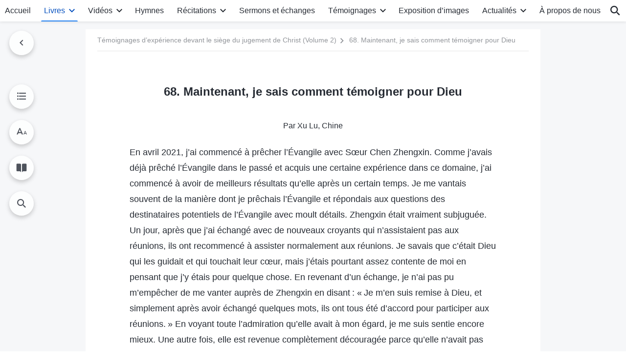

--- FILE ---
content_type: text/html; charset=UTF-8
request_url: https://fr.godfootsteps.org/judgment-before-Christ-volume-2-68.html
body_size: 33939
content:
<!DOCTYPE html>
<html dir="ltr" lang="fr-FR" prefix="og: https://ogp.me/ns#">
<head>
    
    <meta charset="UTF-8">
    <meta name="viewport" content="width=device-width, initial-scale=1.0, maximum-scale=1.0, user-scalable=no">
    <meta name="google-site-verification" content="sGSOMgTL7sHohUuvDuPlG4km8BtfIOutJbxjCT2A6Vw"/>
    <link rel="profile" href="https://gmpg.org/xfn/11">
        <link rel="alternate" href="https://www.godfootsteps.org" hreflang="zh-tw" title="全能神教會"/>
        <link rel="alternate" href="https://www.hidden-advent.org" hreflang="zh-cn" title="全能神教会"/>
        <link rel="alternate" href="https://ar.godfootsteps.org" hreflang="ar" title="كنيسة الله القدير"/>
        <link rel="alternate" href="https://bg.godfootsteps.org" hreflang="bg" title="Църквата на Всемогъщия Бог"/>
        <link rel="alternate" href="https://bn.godfootsteps.org" hreflang="bn" title="সর্বশক্তিমান ঈশ্বরের গির্জা"/>
        <link rel="alternate" href="https://de.godfootsteps.org" hreflang="de" title="Die Kirche des Allmächtigen Gottes"/>
        <link rel="alternate" href="https://el.godfootsteps.org" hreflang="el" title="Εκκλησία του Παντοδύναμου Θεού"/>
        <link rel="alternate" href="https://en.godfootsteps.org" hreflang="en" title="The Church of Almighty God"/>
        <link rel="alternate" href="https://es.godfootsteps.org" hreflang="es" title="Iglesia de Dios Todopoderoso"/>
        <link rel="alternate" href="https://fr.godfootsteps.org" hreflang="fr" title="L'Église de Dieu Tout-Puissant"/>
        <link rel="alternate" href="https://he.godfootsteps.org" hreflang="he" title="כנסיית האל הכול יכול"/>
        <link rel="alternate" href="https://hi.godfootsteps.org" hreflang="hi" title="सर्वशक्तिमान परमेश्वर की कलीसिया"/>
        <link rel="alternate" href="https://hmn.godfootsteps.org" hreflang="hmn" title="Pawg Ntseeg Ntawm Vajtswv Tus Uas Muaj Hwj Chim Loj Kawg Nkaus"/>
        <link rel="alternate" href="https://hr.godfootsteps.org" hreflang="hr" title="Crkva Svemogućeg Boga"/>
        <link rel="alternate" href="https://hu.godfootsteps.org" hreflang="hu" title="Mindenható Isten Egyháza"/>
        <link rel="alternate" href="https://id.godfootsteps.org" hreflang="id" title="Gereja Tuhan Yang Mahakuasa"/>
        <link rel="alternate" href="https://it.godfootsteps.org" hreflang="it" title="La Chiesa di Dio Onnipotente"/>
        <link rel="alternate" href="https://jp.godfootsteps.org" hreflang="ja" title="全能神教会"/>
        <link rel="alternate" href="https://km.godfootsteps.org" hreflang="km" title="ពួកជំនុំនៃព្រះដ៏មានគ្រប់ព្រះចេស្ដា"/>
        <link rel="alternate" href="https://kr.godfootsteps.org" hreflang="kr" title="전능하신 하나님 교회"/>
        <link rel="alternate" href="https://lo.godfootsteps.org" hreflang="lo" title="ຄຣິສຕະຈັກຂອງພຣະເຈົ້າອົງຊົງລິດທານຸພາບສູງສຸດ"/>
        <link rel="alternate" href="https://ml.godfootsteps.org" hreflang="ml" title="സര്‍വശക്തനായ ദൈവത്തിന്റെ സഭ"/>
        <link rel="alternate" href="https://mn.godfootsteps.org" hreflang="mn" title="Төгс Хүчит Бурханы Чуулган"/>
        <link rel="alternate" href="https://my.godfootsteps.org" hreflang="my" title="အနန္တတန်ခိုးရှင် ဘုရားသခင်၏အသင်းတော်"/>
        <link rel="alternate" href="https://ne.godfootsteps.org" hreflang="ne" title="सर्वशक्तिमान्‌ परमेश्‍वरको मण्डली"/>
        <link rel="alternate" href="https://nl.godfootsteps.org" hreflang="nl" title="De Kerk van Almachtige God"/>
        <link rel="alternate" href="https://pa.godfootsteps.org" hreflang="pa" title="ਸਰਬਸ਼ਕਤੀਮਾਨ ਪਰਮੇਸ਼ੁਰ ਦੀ ਕਲੀਸਿਯਾ"/>
        <link rel="alternate" href="https://pl.godfootsteps.org" hreflang="pl" title="Kościół Boga Wszechmogącego"/>
        <link rel="alternate" href="https://pt.godfootsteps.org" hreflang="pt" title="Igreja de Deus Todo-Poderoso"/>
        <link rel="alternate" href="https://ro.godfootsteps.org" hreflang="ro" title="Biserica lui Dumnezeu Atotputernic"/>
        <link rel="alternate" href="https://ru.godfootsteps.org" hreflang="ru" title="Церковь Всемогущего Бога"/>
        <link rel="alternate" href="https://sk.godfootsteps.org" hreflang="sk" title="Cirkev Všemohúceho Boha"/>
        <link rel="alternate" href="https://sr.godfootsteps.org" hreflang="sr" title="Crkva Svemogućeg Boga"/>
        <link rel="alternate" href="https://sv.godfootsteps.org" hreflang="sv" title="Allsmäktige Guds Kyrka"/>
        <link rel="alternate" href="https://sw.godfootsteps.org" hreflang="sw" title="Kanisa la Mwenyezi Mungu"/>
        <link rel="alternate" href="https://ta.godfootsteps.org" hreflang="ta" title="சர்வவல்லமையுள்ள தேவனுடைய திருச்சபை"/>
        <link rel="alternate" href="https://th.godfootsteps.org" hreflang="th" title="คริสตจักรแห่งพระเจ้าผู้ทรงมหิทธิฤทธิ์"/>
        <link rel="alternate" href="https://tl.godfootsteps.org" hreflang="tl" title="Ang Iglesia ng Makapangyarihang Diyos"/>
        <link rel="alternate" href="https://uk.godfootsteps.org" hreflang="uk" title="Церква Всемогутнього Бога"/>
        <link rel="alternate" href="https://ur.godfootsteps.org" hreflang="ur" title="قادر مطلق خدا کی کلیسیا"/>
        <link rel="alternate" href="https://vi.godfootsteps.org" hreflang="vi" title="Hội Thánh Đức Chúa Trời Toàn Năng"/>
        <link rel="alternate" href="https://zu.godfootsteps.org" hreflang="zu" title="IBandla LikaNkulunkulu USomandla"/>
        <meta http-equiv="x-dns-prefetch-control" content="on">
    <link rel="preconnect" href="//i.ytimg.com" crossorigin>
    <link rel="preconnect" href="//www.googletagmanager.com" crossorigin>
    <link rel="preconnect" href="//static.kingdomsalvation.org" crossorigin>
    <link rel="dns-prefetch" href="//i.ytimg.com">
    <link rel="dns-prefetch" href="//www.googletagmanager.com">
    <link rel="dns-prefetch" href="//static.kingdomsalvation.org">
    <link rel="apple-touch-icon" sizes="180x180" href="https://static.kingdomsalvation.org/cdn/images/website-icon/official/apple-touch-icon.png">
    <link rel="icon" type="image/png" sizes="32x32" href="https://static.kingdomsalvation.org/cdn/images/website-icon/official/favicon-32x32.png">
    <link rel="icon" type="image/png" sizes="16x16" href="https://static.kingdomsalvation.org/cdn/images/website-icon/official/favicon-16x16.png">

    
		<!-- All in One SEO 4.6.2 - aioseo.com -->
		<title>68. Maintenant, je sais comment témoigner pour Dieu | L'Église de Dieu Tout-Puissant</title>
		<meta name="description" content="Par Xu Lu, Chine En avril 2021, j’ai commencé à prêcher l’Évangile avec Sœur Chen Zhengxin. Comme j’avais déjà prêché l’Évangile dans le passé et acquis une certaine expérience dans ce domaine, j’ai commencé à avoir de meilleurs résultats qu’elle après un certain temps. Je me vantais souvent de la manière dont je prêchais l’Évangile" />
		<meta name="robots" content="max-image-preview:large" />
		<meta name="msvalidate.01" content="D470DE017DADCA1D16939AC698E65441" />
		<link rel="canonical" href="https://fr.godfootsteps.org/judgment-before-Christ-volume-2-68.html" />
		<meta name="generator" content="All in One SEO (AIOSEO) 4.6.2" />
		<meta property="og:locale" content="fr_FR" />
		<meta property="og:site_name" content="L&#039;Église de Dieu Tout-Puissant" />
		<meta property="og:type" content="article" />
		<meta property="og:title" content="68. Maintenant, je sais comment témoigner pour Dieu | L&#039;Église de Dieu Tout-Puissant" />
		<meta property="og:description" content="Par Xu Lu, Chine En avril 2021, j’ai commencé à prêcher l’Évangile avec Sœur Chen Zhengxin. Comme j’avais déjà prêché l’Évangile dans le passé et acquis une certaine expérience dans ce domaine, j’ai commencé à avoir de meilleurs résultats qu’elle après un certain temps. Je me vantais souvent de la manière dont je prêchais l’Évangile" />
		<meta property="og:url" content="https://fr.godfootsteps.org/judgment-before-Christ-volume-2-68.html" />
		<meta property="og:image" content="https://fr.godfootsteps.org/wp-content/uploads/2021/10/book.jpg?v=240928&amp;v=240928" />
		<meta property="og:image:secure_url" content="https://fr.godfootsteps.org/wp-content/uploads/2021/10/book.jpg?v=240928&amp;v=240928" />
		<meta property="article:publisher" content="https://www.facebook.com/kingdomsalvation.fr" />
		<meta name="twitter:card" content="summary_large_image" />
		<meta name="twitter:site" content="@CAGchurchfr" />
		<meta name="twitter:title" content="68. Maintenant, je sais comment témoigner pour Dieu | L&#039;Église de Dieu Tout-Puissant" />
		<meta name="twitter:description" content="Par Xu Lu, Chine En avril 2021, j’ai commencé à prêcher l’Évangile avec Sœur Chen Zhengxin. Comme j’avais déjà prêché l’Évangile dans le passé et acquis une certaine expérience dans ce domaine, j’ai commencé à avoir de meilleurs résultats qu’elle après un certain temps. Je me vantais souvent de la manière dont je prêchais l’Évangile" />
		<meta name="twitter:image" content="https://fr.godfootsteps.org/wp-content/uploads/2021/10/book.jpg?v=240928" />
		<meta name="google" content="nositelinkssearchbox" />
		<script type="application/ld+json" class="aioseo-schema">
			{"@context":"https:\/\/schema.org","@graph":[{"@type":"Article","@id":"https:\/\/fr.godfootsteps.org\/judgment-before-Christ-volume-2-68.html#article","name":"68. Maintenant, je sais comment t\u00e9moigner pour Dieu | L'\u00c9glise de Dieu Tout-Puissant","headline":"68. Maintenant, je sais comment t\u00e9moigner pour Dieu","author":{"@id":"https:\/\/fr.godfootsteps.org\/author\/gospeledit#author"},"publisher":{"@id":"https:\/\/fr.godfootsteps.org\/#organization"},"datePublished":"2024-04-02T09:30:42+02:00","dateModified":"2024-04-02T09:30:42+02:00","inLanguage":"fr-FR","mainEntityOfPage":{"@id":"https:\/\/fr.godfootsteps.org\/judgment-before-Christ-volume-2-68.html#webpage"},"isPartOf":{"@id":"https:\/\/fr.godfootsteps.org\/judgment-before-Christ-volume-2-68.html#webpage"},"articleSection":"T\u00e9moignages d\u2019exp\u00e9rience devant le si\u00e8ge du jugement de Christ"},{"@type":"BreadcrumbList","@id":"https:\/\/fr.godfootsteps.org\/judgment-before-Christ-volume-2-68.html#breadcrumblist","itemListElement":[{"@type":"ListItem","@id":"https:\/\/fr.godfootsteps.org\/#listItem","position":1,"name":"Home"}]},{"@type":"Organization","@id":"https:\/\/fr.godfootsteps.org\/#organization","name":"L'\u00c9glise de Dieu Tout-Puissant","url":"https:\/\/fr.godfootsteps.org\/","sameAs":["https:\/\/www.instagram.com\/thechurchofalmightygod.fr","https:\/\/www.youtube.com\/channel\/UCb6tGuIid4hQPg7-z23QBjQ"]},{"@type":"Person","@id":"https:\/\/fr.godfootsteps.org\/author\/gospeledit#author","url":"https:\/\/fr.godfootsteps.org\/author\/gospeledit","name":"gospeledit","image":{"@type":"ImageObject","@id":"https:\/\/fr.godfootsteps.org\/judgment-before-Christ-volume-2-68.html#authorImage","url":"https:\/\/secure.gravatar.com\/avatar\/58ff86918a07b7c6b63ad1abb2b64348?s=96&r=g","width":96,"height":96,"caption":"gospeledit"}},{"@type":"WebPage","@id":"https:\/\/fr.godfootsteps.org\/judgment-before-Christ-volume-2-68.html#webpage","url":"https:\/\/fr.godfootsteps.org\/judgment-before-Christ-volume-2-68.html","name":"68. Maintenant, je sais comment t\u00e9moigner pour Dieu | L'\u00c9glise de Dieu Tout-Puissant","description":"Par Xu Lu, Chine En avril 2021, j\u2019ai commenc\u00e9 \u00e0 pr\u00eacher l\u2019\u00c9vangile avec S\u0153ur Chen Zhengxin. Comme j\u2019avais d\u00e9j\u00e0 pr\u00each\u00e9 l\u2019\u00c9vangile dans le pass\u00e9 et acquis une certaine exp\u00e9rience dans ce domaine, j\u2019ai commenc\u00e9 \u00e0 avoir de meilleurs r\u00e9sultats qu\u2019elle apr\u00e8s un certain temps. Je me vantais souvent de la mani\u00e8re dont je pr\u00eachais l\u2019\u00c9vangile","inLanguage":"fr-FR","isPartOf":{"@id":"https:\/\/fr.godfootsteps.org\/#website"},"breadcrumb":{"@id":"https:\/\/fr.godfootsteps.org\/judgment-before-Christ-volume-2-68.html#breadcrumblist"},"author":{"@id":"https:\/\/fr.godfootsteps.org\/author\/gospeledit#author"},"creator":{"@id":"https:\/\/fr.godfootsteps.org\/author\/gospeledit#author"},"datePublished":"2024-04-02T09:30:42+02:00","dateModified":"2024-04-02T09:30:42+02:00"},{"@type":"WebSite","@id":"https:\/\/fr.godfootsteps.org\/#website","url":"https:\/\/fr.godfootsteps.org\/","name":"L'\u00c9glise de Dieu Tout-Puissant","inLanguage":"fr-FR","publisher":{"@id":"https:\/\/fr.godfootsteps.org\/#organization"}}]}
		</script>
		<!-- All in One SEO -->

<style id='jetpack-sharing-buttons-style-inline-css' type='text/css'>
.jetpack-sharing-buttons__services-list{display:flex;flex-direction:row;flex-wrap:wrap;gap:0;list-style-type:none;margin:5px;padding:0}.jetpack-sharing-buttons__services-list.has-small-icon-size{font-size:12px}.jetpack-sharing-buttons__services-list.has-normal-icon-size{font-size:16px}.jetpack-sharing-buttons__services-list.has-large-icon-size{font-size:24px}.jetpack-sharing-buttons__services-list.has-huge-icon-size{font-size:36px}@media print{.jetpack-sharing-buttons__services-list{display:none!important}}ul.jetpack-sharing-buttons__services-list.has-background{padding:1.25em 2.375em}
</style>
<style id='classic-theme-styles-inline-css' type='text/css'>
/*! This file is auto-generated */
.wp-block-button__link{color:#fff;background-color:#32373c;border-radius:9999px;box-shadow:none;text-decoration:none;padding:calc(.667em + 2px) calc(1.333em + 2px);font-size:1.125em}.wp-block-file__button{background:#32373c;color:#fff;text-decoration:none}
</style>
<style id='global-styles-inline-css' type='text/css'>
body{--wp--preset--color--black: #000000;--wp--preset--color--cyan-bluish-gray: #abb8c3;--wp--preset--color--white: #ffffff;--wp--preset--color--pale-pink: #f78da7;--wp--preset--color--vivid-red: #cf2e2e;--wp--preset--color--luminous-vivid-orange: #ff6900;--wp--preset--color--luminous-vivid-amber: #fcb900;--wp--preset--color--light-green-cyan: #7bdcb5;--wp--preset--color--vivid-green-cyan: #00d084;--wp--preset--color--pale-cyan-blue: #8ed1fc;--wp--preset--color--vivid-cyan-blue: #0693e3;--wp--preset--color--vivid-purple: #9b51e0;--wp--preset--gradient--vivid-cyan-blue-to-vivid-purple: linear-gradient(135deg,rgba(6,147,227,1) 0%,rgb(155,81,224) 100%);--wp--preset--gradient--light-green-cyan-to-vivid-green-cyan: linear-gradient(135deg,rgb(122,220,180) 0%,rgb(0,208,130) 100%);--wp--preset--gradient--luminous-vivid-amber-to-luminous-vivid-orange: linear-gradient(135deg,rgba(252,185,0,1) 0%,rgba(255,105,0,1) 100%);--wp--preset--gradient--luminous-vivid-orange-to-vivid-red: linear-gradient(135deg,rgba(255,105,0,1) 0%,rgb(207,46,46) 100%);--wp--preset--gradient--very-light-gray-to-cyan-bluish-gray: linear-gradient(135deg,rgb(238,238,238) 0%,rgb(169,184,195) 100%);--wp--preset--gradient--cool-to-warm-spectrum: linear-gradient(135deg,rgb(74,234,220) 0%,rgb(151,120,209) 20%,rgb(207,42,186) 40%,rgb(238,44,130) 60%,rgb(251,105,98) 80%,rgb(254,248,76) 100%);--wp--preset--gradient--blush-light-purple: linear-gradient(135deg,rgb(255,206,236) 0%,rgb(152,150,240) 100%);--wp--preset--gradient--blush-bordeaux: linear-gradient(135deg,rgb(254,205,165) 0%,rgb(254,45,45) 50%,rgb(107,0,62) 100%);--wp--preset--gradient--luminous-dusk: linear-gradient(135deg,rgb(255,203,112) 0%,rgb(199,81,192) 50%,rgb(65,88,208) 100%);--wp--preset--gradient--pale-ocean: linear-gradient(135deg,rgb(255,245,203) 0%,rgb(182,227,212) 50%,rgb(51,167,181) 100%);--wp--preset--gradient--electric-grass: linear-gradient(135deg,rgb(202,248,128) 0%,rgb(113,206,126) 100%);--wp--preset--gradient--midnight: linear-gradient(135deg,rgb(2,3,129) 0%,rgb(40,116,252) 100%);--wp--preset--font-size--small: 13px;--wp--preset--font-size--medium: 20px;--wp--preset--font-size--large: 36px;--wp--preset--font-size--x-large: 42px;--wp--preset--spacing--20: 0.44rem;--wp--preset--spacing--30: 0.67rem;--wp--preset--spacing--40: 1rem;--wp--preset--spacing--50: 1.5rem;--wp--preset--spacing--60: 2.25rem;--wp--preset--spacing--70: 3.38rem;--wp--preset--spacing--80: 5.06rem;--wp--preset--shadow--natural: 6px 6px 9px rgba(0, 0, 0, 0.2);--wp--preset--shadow--deep: 12px 12px 50px rgba(0, 0, 0, 0.4);--wp--preset--shadow--sharp: 6px 6px 0px rgba(0, 0, 0, 0.2);--wp--preset--shadow--outlined: 6px 6px 0px -3px rgba(255, 255, 255, 1), 6px 6px rgba(0, 0, 0, 1);--wp--preset--shadow--crisp: 6px 6px 0px rgba(0, 0, 0, 1);}:where(.is-layout-flex){gap: 0.5em;}:where(.is-layout-grid){gap: 0.5em;}body .is-layout-flow > .alignleft{float: left;margin-inline-start: 0;margin-inline-end: 2em;}body .is-layout-flow > .alignright{float: right;margin-inline-start: 2em;margin-inline-end: 0;}body .is-layout-flow > .aligncenter{margin-left: auto !important;margin-right: auto !important;}body .is-layout-constrained > .alignleft{float: left;margin-inline-start: 0;margin-inline-end: 2em;}body .is-layout-constrained > .alignright{float: right;margin-inline-start: 2em;margin-inline-end: 0;}body .is-layout-constrained > .aligncenter{margin-left: auto !important;margin-right: auto !important;}body .is-layout-constrained > :where(:not(.alignleft):not(.alignright):not(.alignfull)){max-width: var(--wp--style--global--content-size);margin-left: auto !important;margin-right: auto !important;}body .is-layout-constrained > .alignwide{max-width: var(--wp--style--global--wide-size);}body .is-layout-flex{display: flex;}body .is-layout-flex{flex-wrap: wrap;align-items: center;}body .is-layout-flex > *{margin: 0;}body .is-layout-grid{display: grid;}body .is-layout-grid > *{margin: 0;}:where(.wp-block-columns.is-layout-flex){gap: 2em;}:where(.wp-block-columns.is-layout-grid){gap: 2em;}:where(.wp-block-post-template.is-layout-flex){gap: 1.25em;}:where(.wp-block-post-template.is-layout-grid){gap: 1.25em;}.has-black-color{color: var(--wp--preset--color--black) !important;}.has-cyan-bluish-gray-color{color: var(--wp--preset--color--cyan-bluish-gray) !important;}.has-white-color{color: var(--wp--preset--color--white) !important;}.has-pale-pink-color{color: var(--wp--preset--color--pale-pink) !important;}.has-vivid-red-color{color: var(--wp--preset--color--vivid-red) !important;}.has-luminous-vivid-orange-color{color: var(--wp--preset--color--luminous-vivid-orange) !important;}.has-luminous-vivid-amber-color{color: var(--wp--preset--color--luminous-vivid-amber) !important;}.has-light-green-cyan-color{color: var(--wp--preset--color--light-green-cyan) !important;}.has-vivid-green-cyan-color{color: var(--wp--preset--color--vivid-green-cyan) !important;}.has-pale-cyan-blue-color{color: var(--wp--preset--color--pale-cyan-blue) !important;}.has-vivid-cyan-blue-color{color: var(--wp--preset--color--vivid-cyan-blue) !important;}.has-vivid-purple-color{color: var(--wp--preset--color--vivid-purple) !important;}.has-black-background-color{background-color: var(--wp--preset--color--black) !important;}.has-cyan-bluish-gray-background-color{background-color: var(--wp--preset--color--cyan-bluish-gray) !important;}.has-white-background-color{background-color: var(--wp--preset--color--white) !important;}.has-pale-pink-background-color{background-color: var(--wp--preset--color--pale-pink) !important;}.has-vivid-red-background-color{background-color: var(--wp--preset--color--vivid-red) !important;}.has-luminous-vivid-orange-background-color{background-color: var(--wp--preset--color--luminous-vivid-orange) !important;}.has-luminous-vivid-amber-background-color{background-color: var(--wp--preset--color--luminous-vivid-amber) !important;}.has-light-green-cyan-background-color{background-color: var(--wp--preset--color--light-green-cyan) !important;}.has-vivid-green-cyan-background-color{background-color: var(--wp--preset--color--vivid-green-cyan) !important;}.has-pale-cyan-blue-background-color{background-color: var(--wp--preset--color--pale-cyan-blue) !important;}.has-vivid-cyan-blue-background-color{background-color: var(--wp--preset--color--vivid-cyan-blue) !important;}.has-vivid-purple-background-color{background-color: var(--wp--preset--color--vivid-purple) !important;}.has-black-border-color{border-color: var(--wp--preset--color--black) !important;}.has-cyan-bluish-gray-border-color{border-color: var(--wp--preset--color--cyan-bluish-gray) !important;}.has-white-border-color{border-color: var(--wp--preset--color--white) !important;}.has-pale-pink-border-color{border-color: var(--wp--preset--color--pale-pink) !important;}.has-vivid-red-border-color{border-color: var(--wp--preset--color--vivid-red) !important;}.has-luminous-vivid-orange-border-color{border-color: var(--wp--preset--color--luminous-vivid-orange) !important;}.has-luminous-vivid-amber-border-color{border-color: var(--wp--preset--color--luminous-vivid-amber) !important;}.has-light-green-cyan-border-color{border-color: var(--wp--preset--color--light-green-cyan) !important;}.has-vivid-green-cyan-border-color{border-color: var(--wp--preset--color--vivid-green-cyan) !important;}.has-pale-cyan-blue-border-color{border-color: var(--wp--preset--color--pale-cyan-blue) !important;}.has-vivid-cyan-blue-border-color{border-color: var(--wp--preset--color--vivid-cyan-blue) !important;}.has-vivid-purple-border-color{border-color: var(--wp--preset--color--vivid-purple) !important;}.has-vivid-cyan-blue-to-vivid-purple-gradient-background{background: var(--wp--preset--gradient--vivid-cyan-blue-to-vivid-purple) !important;}.has-light-green-cyan-to-vivid-green-cyan-gradient-background{background: var(--wp--preset--gradient--light-green-cyan-to-vivid-green-cyan) !important;}.has-luminous-vivid-amber-to-luminous-vivid-orange-gradient-background{background: var(--wp--preset--gradient--luminous-vivid-amber-to-luminous-vivid-orange) !important;}.has-luminous-vivid-orange-to-vivid-red-gradient-background{background: var(--wp--preset--gradient--luminous-vivid-orange-to-vivid-red) !important;}.has-very-light-gray-to-cyan-bluish-gray-gradient-background{background: var(--wp--preset--gradient--very-light-gray-to-cyan-bluish-gray) !important;}.has-cool-to-warm-spectrum-gradient-background{background: var(--wp--preset--gradient--cool-to-warm-spectrum) !important;}.has-blush-light-purple-gradient-background{background: var(--wp--preset--gradient--blush-light-purple) !important;}.has-blush-bordeaux-gradient-background{background: var(--wp--preset--gradient--blush-bordeaux) !important;}.has-luminous-dusk-gradient-background{background: var(--wp--preset--gradient--luminous-dusk) !important;}.has-pale-ocean-gradient-background{background: var(--wp--preset--gradient--pale-ocean) !important;}.has-electric-grass-gradient-background{background: var(--wp--preset--gradient--electric-grass) !important;}.has-midnight-gradient-background{background: var(--wp--preset--gradient--midnight) !important;}.has-small-font-size{font-size: var(--wp--preset--font-size--small) !important;}.has-medium-font-size{font-size: var(--wp--preset--font-size--medium) !important;}.has-large-font-size{font-size: var(--wp--preset--font-size--large) !important;}.has-x-large-font-size{font-size: var(--wp--preset--font-size--x-large) !important;}
.wp-block-navigation a:where(:not(.wp-element-button)){color: inherit;}
:where(.wp-block-post-template.is-layout-flex){gap: 1.25em;}:where(.wp-block-post-template.is-layout-grid){gap: 1.25em;}
:where(.wp-block-columns.is-layout-flex){gap: 2em;}:where(.wp-block-columns.is-layout-grid){gap: 2em;}
.wp-block-pullquote{font-size: 1.5em;line-height: 1.6;}
</style>

<!-- <meta name="GmediaGallery" version="1.22.0/1.8.0" license="" /> -->
<script type="application/ld+json">
        [{
            "@context": "http://schema.org",
            "@type": "WebSite",
            "name": "L&#039;Église de Dieu Tout-Puissant",
            "url": "https://fr.godfootsteps.org"
        }]
        </script>
<script>
        window.$g2_config = {
            site_lang:"fr_FR",
            site_type:"official",
            is_cn:false,
            is_latin:true,
            is_rtl:false,
            media_url:"https://static.kingdomsalvation.org",
            s_footnotes:"Note de bas de page",
            template_name:"page-book-reader",
            videoPlatform:"YouTube",
            facebook_user_name:"kingdomsalvation.fr",
            host_name:"https://fr.godfootsteps.org",
            comments_platform:"jetpack",
        }
        </script>
  <script type="text/javascript">
    function getBrowserInfo() {
      var Sys = {};
      var ua = navigator.userAgent.toLowerCase();
      var re = /(rv:|msie|edge|firefox|chrome|opera|version).*?([\d.]+)/;
      var m = ua.match(re);
      Sys.browser = m[1].replace(/version/, "'safari");
      Sys.ver = m[2];
      return Sys;
    }

    function versionInfo() {
      document.documentElement.setAttribute('versionOld', 'true');
      document.write('<style type="text/css" id="BrowVer">html[versionOld]{display:none;}</style>');
    }
    var sys = getBrowserInfo();
    switch (sys.browser) {
      case 'chrome':
        parseInt(sys.ver) <= 60 && versionInfo();
        break;
      case 'firefox':
        parseInt(sys.ver) <= 50 && versionInfo();
        break;
      case 'safari':
        parseInt(sys.ver) <= 10 && versionInfo();
        break;
        //  IE
      case 'rv':
      case 'msie':
        parseInt(sys.ver) <= 10 && versionInfo();
        break;
      case 'opera':
        parseInt(sys.ver) <= 10 && versionInfo();
        break;
      default:
        ''
        break;
    }
  </script>
        <link rel="stylesheet" type="text/css" href="https://static.kingdomsalvation.org/cdn/v3/official/framework/css/framework.min.css?v=240928">
        <link rel="stylesheet" type="text/css" href="https://static.kingdomsalvation.org/cdn/v3/common/header/header.min.css?v=240928">
                <link rel="stylesheet" href="https://static.kingdomsalvation.org/cdn/v3/common/call-action-guild/call-action-guild.min.css?v=240928" media="print" onload="this.media='all'">
<link rel="stylesheet" type="text/css" href="https://static.kingdomsalvation.org/cdn/v3/common/single/single.min.css?v=240928">
<script type="text/javascript">
/* <![CDATA[ */
var gospelAjax = {"ajaxurl":"https:\/\/fr.godfootsteps.org\/wp-admin\/admin-ajax.php","security":"1138111455"};
/* ]]> */
</script>
    <style>@font-face{font-family:icomoon;src:url('https://static.kingdomsalvation.org/cdn/v3/sources/fonts/official/fonts/icomoon.woff?v=240928') format('woff');font-weight: normal;font-style:normal;font-display:swap}[class*=" icon-"],[class^=icon-]{font-family:icomoon!important;speak:never;font-style:normal;font-weight:400;font-variant:normal;text-transform:none;line-height:1;-webkit-font-smoothing:antialiased;-moz-osx-font-smoothing:grayscale}.icon-videos-list:before{content:"\e945";color:#fff;}.icon-content-copy:before{content:"\e942";color:#666}.icon-widgets:before{content:"\e943";color:#666}.icon-filter-list:before{content:"\e944"}.icon-youtube .path1:before{content:"\e940";color:#fff}.icon-youtube .path2:before{content:"\e941";margin-left:-1.421875em;color:#000}.icon-chatonline .path1:before{content:"\e93d";color:#8ad686}.icon-chatonline .path2:before{content:"\e93e";margin-left:-1.23046875em;color:#fff}.icon-chatonline .path3:before{content:"\e93f";margin-left:-1.23046875em;color:#4db748}.icon-chat-icon .path1:before{content:"\e903";color:none;opacity:.85}.icon-chat-icon .path2:before{content:"\e904";margin-left:-1em;color:#000;opacity:.85}.icon-chat-icon .path3:before{content:"\e93b";margin-left:-1em;color:#fff;opacity:.85}.icon-close:before{content:"\e922"}.icon-cached:before{content:"\e93c"}.icon-lrc:before{content:"\e902"}.icon-send:before{content:"\e901"}.icon-volume-off:before{content:"\e93a"}.icon-play-arrow-filled:before{content:"\e900"}.icon-repeat-one:before{content:"\e938"}.icon-copy-link:before{content:"\e905"}.icon-communication-list:before{content:"\e906"}.icon-font-setting:before{content:"\e907"}.icon-font-add:before{content:"\e908"}.icon-font-cut:before{content:"\e909"}.icon-shuffle:before{content:"\e90a"}.icon-repeat:before{content:"\e90b"}.icon-share:before{content:"\e90c"}.icon-list-download:before{content:"\e90d"}.icon-text-rotate-vertical:before{content:"\e90e"}.icon-movie:before{content:"\e90f"}.icon-line-movie:before{content:"\e910"}.icon-forum:before{content:"\e911"}.icon-audio:before{content:"\e912"}.icon-books:before{content:"\e913"}.icon-search:before{content:"\e914"}.icon-headset:before{content:"\e915"}.icon-volume-mute:before{content:"\e916"}.icon-expand-more:before{content:"\e917"}.icon-expand-less:before{content:"\e918"}.icon-fullscreen-exit:before{content:"\e919"}.icon-fullscreen:before{content:"\e91a"}.icon-videocam:before{content:"\e91b"}.icon-play-arrow-outline:before{content:"\e91c"}.icon-cloud-download:before{content:"\e91d"}.icon-tune:before{content:"\e91e"}.icon-palette:before{content:"\e91f"}.icon-more-vert:before{content:"\e920"}.icon-menu:before{content:"\e921"}.icon-cancel:before{content:"\e923"}.icon-arrow-drop-down:before{content:"\e924"}.icon-arrow-back:before{content:"\e925"}.icon-navigate-next:before{content:"\e926"}.icon-navigate-before:before{content:"\e927"}.icon-phone-iphone:before{content:"\e928"}.icon-format-list-bulleted:before{content:"\e929"}.icon-mail-outline:before{content:"\e92a"}.icon-call:before{content:"\e92b"}.icon-playlist-play:before{content:"\e92c"}.icon-volume-up:before{content:"\e92d"}.icon-play-circle-outline:before{content:"\e92e"}.icon-pause-circle-outline:before{content:"\e92f"}.icon-skip-previous:before{content:"\e930"}.icon-skip-next:before{content:"\e931"}.icon-playlist-add:before{content:"\e932"}.icon-high-quality:before{content:"\e933"}.icon-language:before{content:"\e934"}.icon-list:before{content:"\e935"}.icon-history:before{content:"\e936"}.icon-view-list:before{content:"\e937"}.icon-view-module:before{content:"\e939"}</style>
    <style id="customCss"></style>

    <!-- Google Tag Manager -->
    <script>
        (function(w,d,s,l,i){
            w[l]=w[l]||[];
            w[l].push({'gtm.start':new Date().getTime(),event:'gtm.js'});
            var f=d.getElementsByTagName(s)[0],j=d.createElement(s),dl=l != 'dataLayer'?'&l='+l:'';
            j.async=true;j.src='https://www.googletagmanager.com/gtm.js?id='+i+dl;
            f.parentNode.insertBefore(j, f);
        })
        (window, document, 'script', 'dataLayer', 'GTM-P5C3B3B');
    </script>
    <!-- End Google Tag Manager -->
</head>
<body class="latin post-template-default single single-post postid-54728 single-format-standard" site_type="official" template_name="page-book-reader">
<!-- Google Tag Manager (noscript) -->
<noscript>
    <iframe src="https://www.googletagmanager.com/ns.html?id=GTM-P5C3B3B" height="0" width="0" style="display:none;visibility:hidden"></iframe>
</noscript>
<!-- End Google Tag Manager (noscript) -->
<div class="head-commercial-wrap d-xl-none" data-showType="image_gif" data-fixed="true" data-loop="yes" widgetId="commercial_whole_device_top">
    <a class="recom-item messenger-payload"  href="https://chat.whatsapp.com/IFR8QP7mVo3FWjkJ0fw5HU" data-android="" data-ios=""
        data-tab-img="https://fr.godfootsteps.org/wp-content/uploads/2025/06/WB-TAB-ZB20250530-FR-1536×190.gif" data-mb-img="https://fr.godfootsteps.org/wp-content/uploads/2025/06/WB-MB-ZB20250530-FR-750×150.gif" data-adname="来自神的祝福"
        data-title="来自神的祝福" tabIndex="0" linkType="page_link" target="_blank" data-ref="TOP-AD"></a>
</div><header id="header">
    <div class="container head">
        <p class="d-none d-xl-block">Nous accueillons tous les chercheurs qui désirent ardemment l'apparition de Dieu !</p>
        <button id="sidenav-btn" data-target="mobile-slide-out" class="d-xl-none btn btn-icon"><i class="icon-menu"></i>
        </button>
        <a href="https://fr.godfootsteps.org" class="logo" title="L&#039;Église de Dieu Tout-Puissant">
            <img src="https://fr.godfootsteps.org/wp-content/uploads/2023/09/fr-logo.svg" alt="L&#039;Église de Dieu Tout-Puissant" title="L&#039;Église de Dieu Tout-Puissant">
            <h1>L&#039;Église de Dieu Tout-Puissant</h1>
        </a>
        <div class="head-right">
            <a href="javascript:;" id="apps-trigger-btn" class="mobile-app">
                <i class="icon-phone-iphone"></i>Applications mobiles</a>
            <button class="language"><i class="icon-language"></i>Français</button>
            <button class="mb-search-show-btn d-xl-none btn btn-icon"><i class="icon-search"></i></button>
        </div>
    </div>
    <nav id="navbar" class="d-none d-xl-block">
        <div class="container nav-box-navigation">
			<ul id="nav-menu" class="menu"><li class="menu-item menu-item-type-post_type"><a href="https://fr.godfootsteps.org/">Accueil</a></li>
<li class="menu-item menu-item-type-post_type menu-item-has-children"><a href="https://fr.godfootsteps.org/books.html">Livres</a><button class="btn icon-expand-more"></button>
<ul class="sub-menu">
	<li class="menu-item"><a href="/books/utterances-of-christ.html">Déclarations de Christ des derniers jours</a></li>
	<li class="menu-item"><a href="/books/gospel-books.html">Livres évangéliques</a></li>
	<li class="menu-item"><a href="/books/books-on-life-entry.html">Livres sur l'entrée dans la vie</a></li>
	<li class="menu-item"><a href="/books/testimonies.html">Témoignages d’expérience</a></li>
</ul>
</li>
<li class="menu-item menu-item-type-post_type menu-item-has-children"><a href="https://fr.godfootsteps.org/videos.html">Vidéos</a><button class="btn icon-expand-more"></button>
<ul class="sub-menu">
	<li class="menu-item menu-item-has-children"><a href="#">Lectures des paroles de Dieu Tout-Puissant</a><button class="btn icon-expand-more"></button>
	<ul class="sub-menu">
		<li class="menu-item"><a href="/video-category/readings-of-Almighty-God-s-words.html">Lectures de La Parole, vol. 1 : L’apparition et l’œuvre de Dieu</a></li>
		<li class="menu-item"><a href="/video-category/the-way-to-know-God.html">Lectures de La Parole, vol. 2 : Sur la connaissance de Dieu</a></li>
		<li class="menu-item"><a href="/video-category/records-of-talks-of-Christ-of-the-last-days.html">Lectures de La Parole, vol. 3 : Discours de Christ des derniers jours</a></li>
		<li class="menu-item"><a href="/video-category/video-exposing-antichrists.html">Lectures de La Parole, vol. 4 : Exposer les antéchrists</a></li>
		<li class="menu-item"><a href="/video-category/video-responsibilities-of-leaders-and-workers.html">Lectures de La Parole, vol. 5 : Les responsabilités des dirigeants et des ouvriers</a></li>
		<li class="menu-item"><a href="https://fr.godfootsteps.org/video-category/video-on-the-pursuit-of-the-truth.html">Lectures de La Parole, vol. 6 : Sur la poursuite de la vérité</a></li>
	</ul>
</li>
	<li class="menu-item"><a href="/video-category/daily-words-of-God.html">Lectures de Paroles de Dieu quotidiennes</a></li>
	<li class="menu-item"><a href="/video-category/gospel-movies.html">Films de l’évangile</a></li>
	<li class="menu-item"><a href="/video-category/persecution-experience-movies.html">Films de persécution religieuse</a></li>
	<li class="menu-item"><a href="/video-category/experience-testimonies.html">Témoignages de la vie d’Église</a></li>
	<li class="menu-item"><a href="/video-category/life-experience-video.html">Films de témoignages sur l’expérience de vie</a></li>
	<li class="menu-item"><a href="https://fr.godfootsteps.org/video-category/sermons-seeking-true-faith.html">Série de sermons : À la recherche de la vraie foi</a></li>
	<li class="menu-item"><a href="/video-category/kingdom-mv.html">Vidéos musicales</a></li>
	<li class="menu-item"><a href="https://fr.godfootsteps.org/video-category/kingdom-songs-of-praise.html">Chœur de danse</a></li>
	<li class="menu-item"><a href="/video-category/choir.html">Série de vidéos du chœur</a></li>
	<li class="menu-item"><a href="/video-category/the-life-of-the-church-artistic-series.html">La vie de l’Église – Série de variétés</a></li>
	<li class="menu-item"><a href="/video-category/hymns.html">Vidéos d’hymnes</a></li>
	<li class="menu-item"><a href="https://fr.godfootsteps.org/video-category/disclosure-of-the-true-facts.html">Révéler la vérité</a></li>
	<li class="menu-item"><a href="https://fr.godfootsteps.org/video-category/gospel-wonderful-pieces.html">Extraits de films</a></li>
	<li class="menu-item menu-item-has-children"><a href="/video-category/feature-pages.html">Moments forts des films</a><button class="btn icon-expand-more"></button>
	<ul class="sub-menu">
		<li class="menu-item"><a href="/video-category/choir-pages.html">Moments forts du chœur</a></li>
		<li class="menu-item"><a href="/video-category/gospel-movie-pages.html">Moments forts des films</a></li>
	</ul>
</li>
</ul>
</li>
<li class="menu-item menu-item-type-post_type"><a href="https://fr.godfootsteps.org/hymns.html">Hymnes</a></li>
<li class="menu-item menu-item-type-post_type menu-item-has-children"><a href="https://fr.godfootsteps.org/recital.html">Récitations</a><button class="btn icon-expand-more"></button>
<ul class="sub-menu">
	<li class="menu-item"><a href="/readings-knowing-God.html">Paroles de Dieu quotidiennes : Connaître Dieu</a></li>
	<li class="menu-item menu-item-has-children"><a href="/readings-a-christian-life.html">Paroles de Dieu quotidiennes : Une vie chrétienne</a><button class="btn icon-expand-more"></button>
	<ul class="sub-menu">
		<li class="menu-item"><a href="/the-three-stages-of-work.html">Les trois étapes de l’œuvre</a></li>
		<li class="menu-item"><a href="/God-s-appearance-and-work.html">L’apparition et l’oeuvre de Dieu</a></li>
		<li class="menu-item"><a href="/judgment-in-the-last-days.html">Le jugement dans les derniers jours</a></li>
		<li class="menu-item"><a href="/the-incarnation.html">L’incarnation</a></li>
		<li class="menu-item"><a href="/knowing-God-s-work.html">Connaître l’œuvre de Dieu</a></li>
		<li class="menu-item"><a href="/God-s-disposition-and-what-He-has-and-is.html">Le tempérament de Dieu et ce qu’Il a et est</a></li>
		<li class="menu-item"><a href="/mysteries-about-the-bible.html">Mystères sur de la Bible</a></li>
		<li class="menu-item"><a href="/exposing-religious-notions.html">Dévoiler les idées fausses religieuses</a></li>
		<li class="menu-item"><a href="/exposing-mankind-s-corruption.html">Dévoiler la corruption du genre humain</a></li>
		<li class="menu-item"><a href="/entry-into-life-readings-a-christian-life.html">L’entrée dans la vie</a></li>
		<li class="menu-item"><a href="/destinations-and-outcomes.html">Destinations et issues</a></li>
	</ul>
</li>
	<li class="menu-item"><a href="/recital-god-word-selected-passages.html">La Parole, vol. 1 : L’apparition et l’œuvre de Dieu (sélections)</a></li>
	<li class="menu-item"><a href="https://fr.godfootsteps.org/readings-on-knowing-God-selections.html">La Parole, vol. 2 : Sur la connaissance de Dieu (chapitres complets)</a></li>
	<li class="menu-item"><a href="/readings-records-of-talks-of-Christ-of-the-last-days.html">La Parole, vol. 3 : Discours de Christ des derniers jours (chapitres complets)</a></li>
	<li class="menu-item"><a href="/audio-exposing-antichrists.html">La Parole, vol. 4 : Exposer les antéchrists (chapitres complets)</a></li>
	<li class="menu-item"><a href="/audio-responsibilities-of-leaders-and-workers.html">La Parole, vol. 5 : Les responsabilités des dirigeants et des ouvriers (chapitres complets)</a></li>
	<li class="menu-item"><a href="/recital-on-the-pursuit-of-the-truth.html">La Parole, vol. 6 : Sur la poursuite de la vérité (chapitres complets)</a></li>
</ul>
</li>
<li class="menu-item"><a href="https://fr.godfootsteps.org/preaching.html">Sermons et échanges</a></li>
<li class="menu-item menu-item-type-post_type menu-item-has-children"><a href="https://fr.godfootsteps.org/testimonies.html">Témoignages</a><button class="btn icon-expand-more"></button>
<ul class="sub-menu">
	<li class="menu-item menu-item-has-children"><a href="/testimonies-categories/testimonies-of-life-experiences.html">Témoignages d’expériences de vie</a><button class="btn icon-expand-more"></button>
	<ul class="sub-menu">
		<li class="menu-item"><a href="/testimonies-categories/resolving-arrogance-self-righteousness.html">Résoudre l’arrogance et la présomption</a></li>
		<li class="menu-item"><a href="/testimonies-categories/resolving-selfishness-and-baseness.html">Résoudre l’égoïsme et la bassesse</a></li>
		<li class="menu-item"><a href="/testimonies-categories/resolving-perfunctoriness.html">Résoudre la superficialité</a></li>
		<li class="menu-item"><a href="/testimonies-categories/resolving-deceit-and-trickery.html">Résoudre la fourberie et la tromperie</a></li>
		<li class="menu-item"><a href="/testimonies-categories/resolving-pursuit-of-status.html">Résoudre la poursuite du statut</a></li>
		<li class="menu-item"><a href="/testimonies-categories/resolving-guardedness-and-misunderstanding.html">Résoudre la méfiance et les incompréhensions</a></li>
		<li class="menu-item"><a href="/testimonies-categories/resolving-hypocrisy-and-pretense.html">Résoudre la dissimulation de soi</a></li>
		<li class="menu-item"><a href="/testimonies-categories/resolving-intent-to-gain-blessings.html">Résoudre les intentions d’obtenir des bénédictions</a></li>
		<li class="menu-item"><a href="/testimonies-categories/resolving-traditional-notions.html">Résoudre les notions traditionnelles</a></li>
		<li class="menu-item"><a href="/testimonies-categories/resolving-people-pleaser-mentality.html">Résoudre le comportement des personnes complaisantes</a></li>
		<li class="menu-item"><a href="/testimonies-categories/other-1.html">Autres</a></li>
	</ul>
</li>
	<li class="menu-item"><a href="/testimonies-categories/overcomers.html">Témoignages de persécutions</a></li>
	<li class="menu-item menu-item-has-children"><a href="/testimonies-categories/testimonies-of-returning-to-god.html">Témoignages du retour à Dieu</a><button class="btn icon-expand-more"></button>
	<ul class="sub-menu">
		<li class="menu-item"><a href="/testimonies-categories/welcoming-the-lords-return.html">Accueillir le retour du Seigneur</a></li>
		<li class="menu-item"><a href="/testimonies-categories/spiritual-battles.html">Batailles spirituelles</a></li>
	</ul>
</li>
	<li class="menu-item"><a href="https://fr.godfootsteps.org/testimonies-categories/sermon-articles.html">Articles de sermons</a></li>
	<li class="menu-item"><a href="/testimonies-categories/faith-guide.html">Guide de la foi</a></li>
	<li class="menu-item menu-item-has-children"><a href="/testimonies-categories/soul-harbor.html">Foi et vie</a><button class="btn icon-expand-more"></button>
	<ul class="sub-menu">
		<li class="menu-item"><a href="/testimonies-categories/family-marriage.html">Famille</a></li>
		<li class="menu-item"><a href="/testimonies-categories/relating-to-children.html">Comment traiter ses enfants</a></li>
		<li class="menu-item"><a href="/testimonies-categories/relating-to-parents.html">Comment traiter ses parents</a></li>
		<li class="menu-item"><a href="/testimonies-categories/workplace-and-career.html">Lieu de travail</a></li>
		<li class="menu-item"><a href="/testimonies-categories/other-2.html">Autres</a></li>
	</ul>
</li>
</ul>
</li>
<li class="menu-item"><a href="https://fr.godfootsteps.org/special-topic/picture-exhibition/">Exposition d’images</a></li>
<li class="menu-item menu-item-has-children"><a href="https://fr.godfootsteps.org/news.html">Actualités</a><button class="btn icon-expand-more"></button>
<ul class="sub-menu">
	<li class="menu-item"><a href="https://fr.godfootsteps.org/news-categories/church-news.html">Actualités de l'Église</a></li>
	<li class="menu-item"><a href="/news-categories/facts-of-ccp-persecution-of-christians.html">Les faits sur la persécution tyrannique des chrétiens par le PCC</a></li>
	<li class="menu-item"><a href="https://fr.godfootsteps.org/news-categories/special-focus.html">Sujet spécial</a></li>
	<li class="menu-item"><a href="https://fr.godfootsteps.org/news-categories/interviews-comments.html">Entretiens &#038; Commentaires</a></li>
</ul>
</li>
<li class="menu-item menu-item-type-post_type"><a href="https://fr.godfootsteps.org/about-us.html">À propos de nous</a></li>
</ul>            <button class="nav-search-btn"><i class="icon-search"></i><i class="icon-close"></i></button>
        </div>
        <section class="pc-search-wrapper">
            <form action="https://fr.godfootsteps.org" method="get">
                <div class="search-box">
                    <meta content="https://fr.godfootsteps.org/?s={s}">
                    <div class="search-input">
                        <i class="icon-search"></i>
                        <input type="search" class="sinput form-control" autocomplete="off" placeholder="Chercher..." name="s">
                        <button class="clear-btn d-none"><i class="icon-close"></i></button>
                        <button class="category-btn"><span>Filtre</span><i class="icon-expand-more d-none d-md-block"></i><i class="icon-filter-list d-md-none"></i></button>
                    </div>
                    <button type="submit" class="search-btn btn">Chercher</button>
                </div>
            </form>
        </section>
    </nav>
</header>
<div id="mobile-slide-out" class="sidenav">
    <div class="sidenav-wrapper">
        <div class="sidenav-head">
            <button class="btn btn-icon sidenav-close"><i class="icon-close"></i></button>
        </div>
        <div class="sidenav-content">
            <a href="javascript:;" id="mobile-sidenav-apps">Applications mobiles <i class="icon-expand-more"></i></a>
        </div>
    </div>
</div>
<div id="lang-wrapper" class="modal">
    <div class="modal-dialog">
        <div class="modal-box modal-content">
            <button class="focus sidenav-close"><i class="icon-navigate-before"></i>Retour            </button>
            <div class="modal-header"><p>Langues</p>
                <button class="btn btn-icon modal-header-close"><i class="icon-close"></i></button>
            </div>
            <div class="modal-body-content">
                <div class="lang-content d-flex">
											                        <a  href="https://www.godfootsteps.org" title="全能神教會" data-content="繁體中文">全能神教會</a>
											                        <a  href="https://www.hidden-advent.org" title="全能神教会" data-content="简体中文">全能神教会</a>
											                        <a  href="https://ar.godfootsteps.org" title="كنيسة الله القدير" data-content="العربية">كنيسة الله القدير</a>
											                        <a  href="https://bg.godfootsteps.org" title="Църквата на Всемогъщия Бог" data-content="Български">Църквата на Всемогъщия Бог</a>
											                        <a  href="https://bn.godfootsteps.org" title="সর্বশক্তিমান ঈশ্বরের গির্জা" data-content="বাংলা">সর্বশক্তিমান ঈশ্বরের গির্জা</a>
											                        <a  href="https://de.godfootsteps.org" title="Die Kirche des Allmächtigen Gottes" data-content="Deutsch">Die Kirche des Allmächtigen Gottes</a>
											                        <a  href="https://el.godfootsteps.org" title="Εκκλησία του Παντοδύναμου Θεού" data-content="Ελληνικά">Εκκλησία του Παντοδύναμου Θεού</a>
											                        <a  href="https://en.godfootsteps.org" title="The Church of Almighty God" data-content="English">The Church of Almighty God</a>
											                        <a  href="https://es.godfootsteps.org" title="Iglesia de Dios Todopoderoso" data-content="Español">Iglesia de Dios Todopoderoso</a>
											                        <a class="active" href="https://fr.godfootsteps.org" title="L'Église de Dieu Tout-Puissant" data-content="Français">L'Église de Dieu Tout-Puissant</a>
											                        <a  href="https://he.godfootsteps.org" title="כנסיית האל הכול יכול" data-content="עברית">כנסיית האל הכול יכול</a>
											                        <a  href="https://hi.godfootsteps.org" title="सर्वशक्तिमान परमेश्वर की कलीसिया" data-content="हिन्दी">सर्वशक्तिमान परमेश्वर की कलीसिया</a>
											                        <a  href="https://hmn.godfootsteps.org" title="Pawg Ntseeg Ntawm Vajtswv Tus Uas Muaj Hwj Chim Loj Kawg Nkaus" data-content="Hmoob">Pawg Ntseeg Ntawm Vajtswv Tus Uas Muaj Hwj Chim Loj Kawg Nkaus</a>
											                        <a  href="https://hr.godfootsteps.org" title="Crkva Svemogućeg Boga" data-content="Hrvatski">Crkva Svemogućeg Boga</a>
											                        <a  href="https://hu.godfootsteps.org" title="Mindenható Isten Egyháza" data-content="Magyar">Mindenható Isten Egyháza</a>
											                        <a  href="https://id.godfootsteps.org" title="Gereja Tuhan Yang Mahakuasa" data-content="Indonesia">Gereja Tuhan Yang Mahakuasa</a>
											                        <a  href="https://it.godfootsteps.org" title="La Chiesa di Dio Onnipotente" data-content="Italiano">La Chiesa di Dio Onnipotente</a>
											                        <a  href="https://jp.godfootsteps.org" title="全能神教会" data-content="日本語">全能神教会</a>
											                        <a  href="https://km.godfootsteps.org" title="ពួកជំនុំនៃព្រះដ៏មានគ្រប់ព្រះចេស្ដា" data-content="ភាសាខ្មែរ">ពួកជំនុំនៃព្រះដ៏មានគ្រប់ព្រះចេស្ដា</a>
											                        <a  href="https://kr.godfootsteps.org" title="전능하신 하나님 교회" data-content="한국어">전능하신 하나님 교회</a>
											                        <a  href="https://lo.godfootsteps.org" title="ຄຣິສຕະຈັກຂອງພຣະເຈົ້າອົງຊົງລິດທານຸພາບສູງສຸດ" data-content="ລາວ">ຄຣິສຕະຈັກຂອງພຣະເຈົ້າອົງຊົງລິດທານຸພາບສູງສຸດ</a>
											                        <a  href="https://ml.godfootsteps.org" title="സര്‍വശക്തനായ ദൈവത്തിന്റെ സഭ" data-content="മലയാളം">സര്‍വശക്തനായ ദൈവത്തിന്റെ സഭ</a>
											                        <a  href="https://mn.godfootsteps.org" title="Төгс Хүчит Бурханы Чуулган" data-content="Монгол">Төгс Хүчит Бурханы Чуулган</a>
											                        <a  href="https://my.godfootsteps.org" title="အနန္တတန်ခိုးရှင် ဘုရားသခင်၏အသင်းတော်" data-content="မြန်မာဘာသာ">အနန္တတန်ခိုးရှင် ဘုရားသခင်၏အသင်းတော်</a>
											                        <a  href="https://ne.godfootsteps.org" title="सर्वशक्तिमान्‌ परमेश्‍वरको मण्डली" data-content="नेपाली">सर्वशक्तिमान्‌ परमेश्‍वरको मण्डली</a>
											                        <a  href="https://nl.godfootsteps.org" title="De Kerk van Almachtige God" data-content="Nederlands">De Kerk van Almachtige God</a>
											                        <a  href="https://pa.godfootsteps.org" title="ਸਰਬਸ਼ਕਤੀਮਾਨ ਪਰਮੇਸ਼ੁਰ ਦੀ ਕਲੀਸਿਯਾ" data-content="ਪੰਜਾਬੀ">ਸਰਬਸ਼ਕਤੀਮਾਨ ਪਰਮੇਸ਼ੁਰ ਦੀ ਕਲੀਸਿਯਾ</a>
											                        <a  href="https://pl.godfootsteps.org" title="Kościół Boga Wszechmogącego" data-content="Polski">Kościół Boga Wszechmogącego</a>
											                        <a  href="https://pt.godfootsteps.org" title="Igreja de Deus Todo-Poderoso" data-content="Português">Igreja de Deus Todo-Poderoso</a>
											                        <a  href="https://ro.godfootsteps.org" title="Biserica lui Dumnezeu Atotputernic" data-content="Română">Biserica lui Dumnezeu Atotputernic</a>
											                        <a  href="https://ru.godfootsteps.org" title="Церковь Всемогущего Бога" data-content="Русский">Церковь Всемогущего Бога</a>
											                        <a  href="https://sk.godfootsteps.org" title="Cirkev Všemohúceho Boha" data-content="Slovenčina">Cirkev Všemohúceho Boha</a>
											                        <a  href="https://sr.godfootsteps.org" title="Crkva Svemogućeg Boga" data-content="Srpski">Crkva Svemogućeg Boga</a>
											                        <a  href="https://sv.godfootsteps.org" title="Allsmäktige Guds Kyrka" data-content="Svenska">Allsmäktige Guds Kyrka</a>
											                        <a  href="https://sw.godfootsteps.org" title="Kanisa la Mwenyezi Mungu" data-content="Kiswahili">Kanisa la Mwenyezi Mungu</a>
											                        <a  href="https://ta.godfootsteps.org" title="சர்வவல்லமையுள்ள தேவனுடைய திருச்சபை" data-content="தமிழ்">சர்வவல்லமையுள்ள தேவனுடைய திருச்சபை</a>
											                        <a  href="https://th.godfootsteps.org" title="คริสตจักรแห่งพระเจ้าผู้ทรงมหิทธิฤทธิ์" data-content="ไทย">คริสตจักรแห่งพระเจ้าผู้ทรงมหิทธิฤทธิ์</a>
											                        <a  href="https://tl.godfootsteps.org" title="Ang Iglesia ng Makapangyarihang Diyos" data-content="Filipino">Ang Iglesia ng Makapangyarihang Diyos</a>
											                        <a  href="https://uk.godfootsteps.org" title="Церква Всемогутнього Бога" data-content="Українська">Церква Всемогутнього Бога</a>
											                        <a  href="https://ur.godfootsteps.org" title="قادر مطلق خدا کی کلیسیا" data-content="اردو">قادر مطلق خدا کی کلیسیا</a>
											                        <a  href="https://vi.godfootsteps.org" title="Hội Thánh Đức Chúa Trời Toàn Năng" data-content="Tiếng Việt">Hội Thánh Đức Chúa Trời Toàn Năng</a>
											                        <a  href="https://zu.godfootsteps.org" title="IBandla LikaNkulunkulu USomandla" data-content="IsiZulu">IBandla LikaNkulunkulu USomandla</a>
					                </div>
            </div>
        </div>
    </div>
</div>

<div class="custom-s-select" style="display:none;">
    <input id="select-cat-type" type="hidden" name="cats" value="all">
    <div class="select-box nano">
        <ul class="s-books-cats nano-content">
			                <li class="cats-item">
                    <input type="checkbox" class="gospel-checkbox" id="tbw-s" data-cat="tbw">
                    <label for="tbw-s">Déclarations de Christ des derniers jours</label>
                    <ul class="cats-options">
						                            <li>
                                <input type="checkbox" class="gospel-checkbox" id="c113-s" data-cat="c113">
                                <label for="c113-s">La Parole, vol. 1 : L’apparition et l’œuvre de Dieu</label>
                            </li>
						                            <li>
                                <input type="checkbox" class="gospel-checkbox" id="c636-s" data-cat="c636">
                                <label for="c636-s">La Parole, vol. 2 : Sur la connaissance de Dieu</label>
                            </li>
						                            <li>
                                <input type="checkbox" class="gospel-checkbox" id="c641-s" data-cat="c641">
                                <label for="c641-s">La Parole, vol. 3 : Discours de Christ des derniers jours</label>
                            </li>
						                            <li>
                                <input type="checkbox" class="gospel-checkbox" id="c657-s" data-cat="c657">
                                <label for="c657-s">La Parole, vol. 4 : Exposer les antéchrists</label>
                            </li>
						                            <li>
                                <input type="checkbox" class="gospel-checkbox" id="c662-s" data-cat="c662">
                                <label for="c662-s">La Parole, vol. 5 : Les responsabilités des dirigeants et des ouvriers</label>
                            </li>
						                            <li>
                                <input type="checkbox" class="gospel-checkbox" id="c640-s" data-cat="c640">
                                <label for="c640-s">La Parole, vol. 6 : Sur la poursuite de la vérité</label>
                            </li>
						                            <li>
                                <input type="checkbox" class="gospel-checkbox" id="c21-s" data-cat="c21">
                                <label for="c21-s">Le jugement commence par la maison de Dieu</label>
                            </li>
						                            <li>
                                <input type="checkbox" class="gospel-checkbox" id="c216-s" data-cat="c216">
                                <label for="c216-s">Paroles essentielles de Dieu Tout-Puissant, Christ des derniers jours</label>
                            </li>
						                            <li>
                                <input type="checkbox" class="gospel-checkbox" id="c528-s" data-cat="c528">
                                <label for="c528-s">Paroles de Dieu quotidiennes</label>
                            </li>
						                    </ul>
                </li>
			                <li class="cats-item">
                    <input type="checkbox" class="gospel-checkbox" id="tbg-s" data-cat="tbg">
                    <label for="tbg-s">Livres évangéliques</label>
                    <ul class="cats-options">
						                            <li>
                                <input type="checkbox" class="gospel-checkbox" id="c214-s" data-cat="c214">
                                <label for="c214-s">Les vérités-réalités dans lesquelles doivent entrer ceux qui croient en Dieu</label>
                            </li>
						                            <li>
                                <input type="checkbox" class="gospel-checkbox" id="c541-s" data-cat="c541">
                                <label for="c541-s">Lignes directrices pour répandre l’Évangile du Règne</label>
                            </li>
						                            <li>
                                <input type="checkbox" class="gospel-checkbox" id="c109-s" data-cat="c109">
                                <label for="c109-s">Les brebis de Dieu entendent la voix de Dieu</label>
                            </li>
						                            <li>
                                <input type="checkbox" class="gospel-checkbox" id="c220-s" data-cat="c220">
                                <label for="c220-s">Écoutez la voix de Dieu Voyez l\&#039;apparition de Dieu</label>
                            </li>
						                            <li>
                                <input type="checkbox" class="gospel-checkbox" id="c301-s" data-cat="c301">
                                <label for="c301-s">Questions et réponses essentielles sur l’Évangile du Règne</label>
                            </li>
						                    </ul>
                </li>
			                <li class="cats-item">
                    <input type="checkbox" class="gospel-checkbox" id="tbt-s" data-cat="tbt">
                    <label for="tbt-s">Témoignages d’expérience</label>
                    <ul class="cats-options">
						                            <li>
                                <input type="checkbox" class="gospel-checkbox" id="c440-s" data-cat="c440">
                                <label for="c440-s">Témoignages d’expérience devant le siège du jugement de Christ (Volume 1)</label>
                            </li>
						                            <li>
                                <input type="checkbox" class="gospel-checkbox" id="c651-s" data-cat="c651">
                                <label for="c651-s">Témoignages d’expérience devant le siège du jugement de Christ (Volume 2)</label>
                            </li>
						                            <li>
                                <input type="checkbox" class="gospel-checkbox" id="c664-s" data-cat="c664">
                                <label for="c664-s">Témoignages d’expérience devant le siège du jugement de Christ (Volume 3)</label>
                            </li>
						                            <li>
                                <input type="checkbox" class="gospel-checkbox" id="c660-s" data-cat="c660">
                                <label for="c660-s">Témoignages d’expérience devant le siège du jugement de Christ (Volume 4)</label>
                            </li>
						                            <li>
                                <input type="checkbox" class="gospel-checkbox" id="c661-s" data-cat="c661">
                                <label for="c661-s">Témoignages d’expérience devant le siège du jugement de Christ (Volume 5)</label>
                            </li>
						                            <li>
                                <input type="checkbox" class="gospel-checkbox" id="c357-s" data-cat="c357">
                                <label for="c357-s">Mon retour à Dieu Tout-Puissant</label>
                            </li>
						                    </ul>
                </li>
			                <li class="cats-item">
                    <input type="checkbox" class="gospel-checkbox" id="tbl-s" data-cat="tbl">
                    <label for="tbl-s">Livres sur l&#039;entrée dans la vie</label>
                    <ul class="cats-options">
						                            <li>
                                <input type="checkbox" class="gospel-checkbox" id="c277-s" data-cat="c277">
                                <label for="c277-s">Suivre l’Agneau et chanter des cantiques nouveaux</label>
                            </li>
						                    </ul>
                </li>
			        </ul>
    </div>
    <div class="s-btn-control">
        <button class="select-reset-btn" type="button">Réinitialiser <i class="icon-cached"></i></button>
        <button id="select-search" class="select-search-btn js-search-btn" type="submit">Chercher <i class="icon-search"></i>
        </button>
    </div>
</div>
<div id="content" class="site-content">  <script>
    document.querySelector('#header').classList.add('on-fixed')
    window.addEventListener('load', function () {
      document.querySelector('#header').classList.add('on-fixed')
    })
  </script>
  <section class="single" data-is-long-title="" data-is-center-text="">
    <section class="single-main">
      <div class="article-wrap">
        <section class="article-content">
          <nav class="breadcrumbs">
            <ol class="container d-none d-xl-flex">
                                  <li class="breadcrumb-item">
                                              <a href="https://fr.godfootsteps.org/judgment-before-christ-2.html">Témoignages d’expérience devant le siège du jugement de Christ (Volume 2)</a><i
                          class="icon-navigate-next"></i>
                                        </li>
                                  <li class="breadcrumb-item">
                                                68. Maintenant, je sais comment témoigner pour Dieu                        <i class="icon-navigate-next"></i>
                                        </li>
                            </ol>
            <p class="d-xl-none">68. Maintenant, je sais comment témoigner pour Dieu</p>
          </nav>
          <article>
            <h1 class="article-title-single">68. Maintenant, je sais comment témoigner pour Dieu</h1>
            <div class="text-content" id="txt-cnt"><p class="author">Par Xu Lu, Chine</p>
<p>En avril 2021, j’ai commencé à prêcher l’Évangile avec Sœur Chen Zhengxin. Comme j’avais déjà prêché l’Évangile dans le passé et acquis une certaine expérience dans ce domaine, j’ai commencé à avoir de meilleurs résultats qu’elle après un certain temps. Je me vantais souvent de la manière dont je prêchais l’Évangile et répondais aux questions des destinataires potentiels de l’Évangile avec moult détails. Zhengxin était vraiment subjuguée. Un jour, après que j’ai échangé avec de nouveaux croyants qui n’assistaient pas aux réunions, ils ont recommencé à assister normalement aux réunions. Je savais que c’était Dieu qui les guidait et qui touchait leur cœur, mais j’étais pourtant assez contente de moi en pensant que j’y étais pour quelque chose. En revenant d’un échange, je n’ai pas pu m’empêcher de me vanter auprès de Zhengxin en disant : « Je m’en suis remise à Dieu, et simplement après avoir échangé quelques mots, ils ont tous été d’accord pour participer aux réunions. » En voyant toute l’admiration qu’elle avait à mon égard, je me suis sentie encore mieux. Une autre fois, elle est revenue complètement découragée parce qu’elle n’avait pas réussi à répondre à la question de quelqu’un auprès de qui elle prêchait. Je lui ai demandé ce qu’elle avait dit et elle m’a fait un résumé de la discussion. J’ai pensé : « Tu n’as pas encore assez d’expérience. Ce n’était pas une question difficile et j’y aurais répondu en un rien de temps. Je dois te mettre à niveau et te montrer comment on doit vraiment prêcher l’Évangile. » En outre, je lui ai expliqué comment échanger plus efficacement. Zhengxin a approuvé mes explications, disant qu’elle avait vraiment des lacunes et m’a demandé de l’aider davantage. Je lui ai dit qu’on devait s’en remettre à Dieu, mais, intérieurement, j’étais très contente de moi, pensant à quel point j’étais douée pour prêcher l’Évangile.</p>
<p>Au cours d’une réunion, une dirigeante nous a demandé ce qu’on avait appris et quelles étaient nos récentes expériences dans la prédication de l’Évangile. Zhengxin a répondu : « En prêchant l’Évangile, j’ai appris que j’ai encore tant d’insuffisances. Il y avait tant de questions des destinataires potentiels de l’Évangile auxquelles je ne savais pas répondre. Xu Lu semble capable de trouver si rapidement les paroles de Dieu pour échanger et résoudre les problèmes. » La dirigeante m’a souri et a hoché la tête. Je voulais montrer à la dirigeante tout ce que je savais et que j’étais capable de répondre facilement à n’importe quelle question. J’ai donc intentionnellement interrompu Zhengxin et dit : « Il a été vraiment difficile de répondre aux questions de certains destinataires potentiels de l’Évangile. » La dirigeante a demandé : « Quelles questions ? » J’ai rapidement passé au crible un certain nombre de questions, pensant que je devais choisir une question difficile pour montrer à la dirigeante à quel point j’étais douée. Alors, avec des gestes vifs et une attitude dynamique et enthousiaste, j’ai rapporté les questions des destinataires potentiels de l’Évangile, la manière dont j’avais échangé pour y répondre et dont j’avais fini par les convaincre sincèrement. J’ai exagéré, présentant les situations comme plus difficiles qu’elles ne l’étaient, comme si les autres ne pouvaient jamais résoudre ces problèmes et que j’étais la seule à en être capable. Je voulais que la dirigeante pense que j’avais une certaine vérité-réalité, que j’étais la meilleure parmi ceux qui prêchaient l’Évangile. La dirigeante et les autres frères et sœurs m’ont tous approuvée et j’ai adoré ça. Après nous avoir interrogés sur notre travail d’évangélisation, la dirigeante a échangé sur les principes de la prédication de l’Évangile en lien avec nos questions récentes. Alors que la dirigeante venait juste de faire ses remarques, je me suis dit : « J’ai des expériences pertinentes que je devrais vraiment partager immédiatement. Si nous poursuivons sur un autre sujet, je manquerai l’occasion de parler. » Je l’ai donc interrompue et j’ai dit : « Ce n’est pas tout. » Ensuite, je me suis lancée dans une longue discussion, puisant dans ma propre expérience pour expliquer comment j’avais atteint des résultats en prêchant l’Évangile. En voyant que tout le monde hochait la tête en signe d’approbation, j’ai parlé avec encore plus d’enthousiasme. Les autres frères et sœurs sont intervenus pour donner leurs opinions, mais je n’en ai pas vraiment tenu compte. Je pensais qu’ils n’étaient pas vraiment perspicaces et n’avaient pas d’idées intéressantes. J’ai simplement continué à exposer mon point de vue sans laisser une chance de parler aux autres. Je voulais juste déverser d’un seul coup sur eux mon expérience pour que la dirigeante voie que j’avais du calibre et des aptitudes, que j’étais capable de chercher les principes dans mon devoir et que j’avais un talent rare. Alors que je parlais, il m’est venu à l’esprit que j’étais peut-être en train de me vanter. J’ai donc essayé de me calmer et de parler un peu de ma corruption et de mes erreurs. Mais je pensais aussi que ces méthodes concrètes devaient être échangées pour le bien de tous. C’était là toute mon expérience de terrain et je ne pouvais pas m’interdire d’échanger par peur de me vanter. Cette pensée m’a incitée à continuer mon discours. Quand j’ai eu terminé, la dirigeante a hoché la tête en signe d’approbation et les autres semblaient me regarder avec admiration. C’était une sensation incroyable. Ainsi, pendant cette réunion, tout le monde m’a simplement écoutée parler. En plus de ça, dans les réunions et au cours des échanges, il m’arrivait rarement de parler de mes états négatifs aux autres ou de donner des exemples de mes échecs en prêchant l’Évangile. J’avais l’impression que cela aurait nui à mon image, je choisissais donc méticuleusement mes réussites. Après quelques réunions, tout le monde a pensé que j’étais douée pour prêcher l’Évangile et certains, parmi ceux qui faisaient ce devoir, ont commencé à s’en remettre à moi. Ils m’ont directement demandé de m’entretenir personnellement avec des gens qui étaient vraiment empêtrés dans leurs notions. Tout cela m’a donné une opinion encore meilleure de moi-même, et j’ai aimé le sentiment d’être admirée. Au moment où j’étais si satisfaite de moi, j’ai été confrontée au châtiment et à la discipline de Dieu.</p>
<p>J’ai commencé à rencontrer beaucoup d’obstacles et n’obtenais plus de résultats lorsque je prêchais l’Évangile. J’ai pensé : « Je suis toujours en train de fanfaronner et de me vanter dans les réunions avec les frères et sœurs, et maintenant je suis inefficace quand je prêche l’Évangile. Dieu Se cache-t-Il de moi parce que je Le dégoûte ? » Je me suis ouverte à Zhengxin sur mon état et elle a dit : « Depuis que je te connais, j’ai remarqué que tu avais tendance à te vanter. Tu n’as pas arrêté de parler quand la dirigeante a assisté à notre réunion. Tu lui as coupé la parole et je n’ai même pas pu poser une question. Je me suis sentie si inférieure à toi après avoir écouté toute ton expérience d’évangélisation et à quel point tu avais été efficace à résoudre les problèmes des gens. » Tandis qu’elle parlait, elle s’est mise à pleurer et je me suis sentie tout simplement mal. Je n’aurais jamais imaginé que ma vantardise l’aurait tant affectée. N’était-ce pas faire le mal ? Je me suis présentée devant Dieu pour réfléchir sérieusement sur moi-même et j’ai ensuite lu ces paroles de Dieu : « <strong>Quiconque suit le chemin des antéchrists s’exalte et se rend témoignage à lui-même, se promeut lui-même et s’affiche à la moindre occasion, et ne se soucie pas du tout de Dieu. Avez-vous fait l’expérience de ces choses dont Je parle ? Beaucoup de gens témoignent continuellement d’eux-mêmes, en disant à quel point ils ont enduré ceci et cela, à quel point ils travaillent, à quel point Dieu les estime et leur confie de telles tâches, et à quoi ils ressemblent, en usant délibérément d’un ton particulier quand ils parlent et en affectant certaines manières, jusqu’au moment où, finalement, certaines personnes commenceront probablement à penser qu’ils sont Dieu. Le Saint-Esprit a abandonné depuis longtemps ceux qui atteignent ce degré, et même s’ils n’ont pas encore été exclus ou expulsés, et qu’on les laisse au contraire rendre service, leur sort est déjà scellé et ils ne font qu’attendre leur punition</strong> » <span class="from-inline">(La Parole, vol. 3 : Sermons de Christ des derniers jours, Les gens ont trop d’exigences à l’égard de Dieu)</span>. La révélation des paroles de Dieu m’est allée droit au cœur et je me suis sentie vraiment mal. La raison pour laquelle j’avais rencontré de nombreux obstacles et je ne sentais pas la direction de Dieu provenait du fait que j’avais dégoûté Dieu par mes vantardises. Le tempérament de Dieu est si juste et saint ! Cela m’a effrayée. Je savais que Dieu m’abandonnerait et me bannirait par dégoût si je continuais sur cette voie. Je devais chercher la vérité pour résoudre ce problème.</p>
<p>Suite à cela, j’ai trouvé un passage des paroles de Dieu qui expose ceux qui s’exaltent eux-mêmes et se vantent. Dieu dit : « <strong>S’exalter et témoigner de soi-même, se vanter, essayer d’être tenu en haute estime et adoré par les gens : voilà ce dont l’humanité corrompue est capable. C’est ainsi que les gens réagissent instinctivement quand ils sont dominés par leur nature satanique, et c’est une chose commune à toute l’humanité corrompue. Comment les gens s’exaltent-ils et témoignent-ils d’eux-mêmes habituellement ? Comment atteignent-ils cet objectif qui vise à amener les gens à les tenir en haute estime et à les adorer ? Ils montrent dans quelle mesure ils ont travaillé, souffert et se sont dépensés, et quel prix ils ont payé. Ils utilisent ces choses-là comme un capital par lequel ils s’exaltent, ce qui leur procure une place plus élevée, plus stable et plus sûre dans l’esprit des gens, si bien que davantage de gens les estiment, les admirent, les respectent et même, les vénèrent, les idolâtrent et les suivent. Pour atteindre ce but, les gens font beaucoup de choses qui rendent témoignage à Dieu en surface, mais qui, fondamentalement, les exaltent eux-mêmes et leur rendent personnellement témoignage. Agir ainsi est-il raisonnable ? Ils sont au-delà du champ de la rationalité. Ces gens n’ont aucune honte : ils témoignent effrontément de ce qu’ils ont fait pour Dieu et combien ils ont souffert pour Lui. Ils se vantent même de leurs dons, de leurs talents, de leur expérience, de leurs compétences particulières, des techniques ingénieuses dont ils se servent pour se conduire, des moyens qu’ils utilisent pour manipuler les gens, et ainsi de suite. Leur méthode, pour s’exalter et témoigner d’eux-mêmes, consiste à se vanter et à rabaisser les autres. Ils se dissimulent et se camouflent, également, cachant aux autres leurs points faibles, leurs défauts et leurs insuffisances, pour qu’ils ne voient jamais que leur côté brillant. Quand ils se sentent négatifs, ils n’osent même pas le dire aux autres : ils n’ont pas le courage de s’ouvrir et d’échanger avec eux, et quand ils font quelque chose de mal, ils font de leur mieux pour le masquer et le dissimuler. Ils ne mentionnent jamais le mal qu’ils ont causé au travail de l’Église dans le cadre de l’accomplissement de leur devoir. Cependant, dès qu’ils ont apporté quelque contribution mineure ou obtenu quelque succès modeste, ils sont prompts à le faire remarquer. Ils sont impatients de faire savoir au monde entier combien ils sont capables, combien leur calibre est élevé, combien ils sont exceptionnels et combien ils valent mieux que le commun des mortels. N’est-ce pas là une façon de s’exalter et de témoigner de soi-même ?</strong> » <span class="from-inline">(La Parole, vol. 4 : Exposer les antéchrists, Section 4 : Ils s’exaltent et témoignent d’eux-mêmes)</span>. N’avais-je pas passé mon temps à m’afficher et à m’exalter, tout comme Dieu le décrivait ? En accomplissant mon devoir, je me vantais pour que les gens m’admirent au lieu de témoigner pour Dieu et de L’exalter. Je me servais de mon expérience d’évangélisation comme d’un capital personnel, me croyant intelligente et éloquente. Je me vantais et me mettais sous le feu des projecteurs à chaque opportunité. Quand je réussissais à prêcher l’Évangile, je me vantais auprès de Zhengxin de ma capacité à échanger au sujet de la vérité et à résoudre les problèmes, et quand je la voyais subir des échecs, je lui parlais de mes expériences. Je prétendais l’aider, alors que je ne faisais que me mettre en valeur et faire l’étalage de mes capacités. Je voulais qu’elle pense que je valais mieux qu’elle. Du coup, elle a fini par se sentir inférieure à moi et a sombré dans la négativité. Quand la dirigeante était venue à notre réunion, j’avais épaté la galerie et m’étais vantée d’un bout à l’autre, exagérant la difficulté des problèmes que j’avais résolus pour mettre mes aptitudes en valeur. J’interrompais aussi les gens et transformais la réunion en ma propre conférence personnelle, n’arrêtant pas de parler de la manière dont j’avais obtenu des résultats en prêchant l’Évangile afin de mettre en lumière mes succès et gagner l’admiration des autres. J’étais vraiment méprisable et ne connaissais pas la honte ! Comme je passais mon temps à interrompre les gens et à me vanter, je privais mes frères et sœurs de l’occasion de chercher et d’échanger sur la vérité. En conséquence, leurs problèmes et difficultés n’étaient pas rapidement résolus. J’avais complètement désorganisé la réunion. En outre, puisque je ne me préoccupais que de me vanter, je ne faisais aucun effort pour réfléchir aux paroles de Dieu et écouter les expériences et les connaissances des autres. Par conséquent, je ne retirais rien non plus de la réunion. Je savais que j’avais beaucoup de défauts et d’insuffisances, mais j’avais peur d’abîmer l’image que les autres avaient de moi, alors je cachais mes lacunes et mes déficiences, et je ne parlais que de mes réussites. Ainsi, cela a incité des frères et sœurs à m’admirer et à compter sur moi. Je les amenais devant moi, et non seulement ça ne m’effrayait pas, mais je m’en délectais. J’ai compris, d’après mon comportement, qu’au lieu d’essayer de bien faire mon devoir et de satisfaire Dieu, je ne faisais que tromper et piéger les gens.</p>
<p>Plus tard, j’ai lu ce passage des paroles de Dieu, qui m’a aidée à comprendre ma nature et mon essence. Les paroles de Dieu disent : « <strong>Certains idolâtrent particulièrement Paul. Ils aiment aller faire des discours et travailler, ils aiment assister à des rassemblements et prêcher, et ils aiment que les hommes les écoutent, les adorent et gravitent autour d’eux. Ils aiment avoir leur place dans le cœur des autres et ils aiment que les autres apprécient l’image qu’ils présentent d’eux. Examinons leur nature à partir de ces comportements. Quelle est leur nature ? Si ces personnes se comportent vraiment ainsi, alors c’est suffisant pour démontrer qu’elles sont arrogantes et vaniteuses. Elles n’adorent pas Dieu du tout. Elles cherchent un statut plus élevé, veulent avoir de l’autorité sur les autres, les posséder et occuper une place dans leur cœur. C’est l’image classique de Satan. Les aspects de leur nature qui se distinguent sont l’arrogance et la vanité, le refus d’adorer Dieu et le désir d’être adoré par les autres. De tels comportements peuvent te donner une vision claire de leur nature</strong> » <span class="from-inline">(La Parole, vol. 3 : Sermons de Christ des derniers jours, Comment connaître la nature de l’homme)</span>. Cela m’a permis de comprendre que lorsqu’on est contrôlé par une nature arrogante, on se vante constamment. J’ai adoré le sentiment d’être admirée et soutenue dès mon enfance – il y avait un tel sens du prestige et de la satisfaction –, alors je l’ai toujours recherché dans la vie. J’ai continué à le faire même après avoir gagné la foi, me vantant et fanfaronnant à chaque occasion. Je m’en suis délectée et j’étais ravie quand je voyais quelqu’un me regarder avec admiration. Prêcher l’Évangile était ma responsabilité, mon devoir, et tous mes succès étaient dus à la direction de Dieu. Mais j’étais contrôlée par ma nature arrogante, et je me servais de mes dons, de mon expérience et des quelques résultats que j’avais obtenus en prêchant l’Évangile comme d’un capital personnel. J’avais l’impression d’être une personne talentueuse indispensable, et je dédaignais tous les autres. Je saisissais aussi chaque occasion de me vanter devant mes frères et sœurs, de dire à quel point j’étais efficace pour prêcher l’Évangile, mais je ne mentionnais jamais mes défauts ni mes échecs. Par conséquent, mes frères et sœurs ont commencé à compter sur moi au lieu de se tourner vers Dieu et de se fier à Lui. Dieu devrait avoir une place sacrée dans le cœur des gens, mais j’amenais les gens devant moi, alors il n’y avait de place que pour moi dans leurs cœurs. Est-ce que je ne résistais pas à Dieu ? J’ai pensé à Paul, à l’ère de la Grâce, qui était si arrogant. Il n’a jamais exalté le Seigneur Jésus-Christ ni témoigné de Lui dans ses épîtres, et il n’a pas témoigné de ce que l’œuvre du Seigneur Jésus avait fait pour l’humanité. Il n’a fait que se vanter de ses dons et de son calibre, piégeant les autres pour qu’ils l’admirent et le suivent. Il a témoigné qu’il n’était pas inférieur aux autres apôtres et il a fini par dire qu’il vivait comme Christ, ce qui a gravement offensé le tempérament de Dieu. En s’exaltant constamment lui-même, Paul a incité les gens à l’aduler, au point que les croyants, pendant 2 000 ans, ont traité ses paroles comme les paroles de Dieu Lui-même, comme la base de leur foi et les principes à mettre en pratique. Ses paroles ont surpassé les propres paroles de Dieu pour eux, Dieu n’étant plus qu’une figure de proue. Paul a fini par devenir le premier antéchrist et il a été puni par Dieu. N’étais-je pas exactement comme Paul ? Je n’exaltais pas Dieu ni ne témoignais de Lui dans mon devoir, mais ne faisais que me vanter et piéger le cœur des gens. En quoi accomplissais-je mon devoir ? Je dirigeais simplement ma propre entreprise. À ce stade, j’ai été horrifiée par mes actions et j’ai pris conscience qu’il serait vraiment dangereux de continuer sur cette voie. Je me suis présentée devant Dieu et j’ai prié : « Ô Dieu, je ne veux pas vivre contre Toi, piégée par mon tempérament corrompu. S’il Te plaît, discipline-moi et châtie-moi si je recommence à me vanter. Ô Dieu, s’il Te plaît, guide-moi pour que je gagne une compréhension plus profonde de moi-même. » Plus tard, j’ai trouvé un autre passage des paroles de Dieu dans lequel Il juge et expose l’humanité : « <strong>Ne crois pas tout comprendre. Je te dis que tout ce que tu as vu et expérimenté est insuffisant pour que tu comprennes ne serait-ce qu’un millième de Mon plan de gestion. Alors pourquoi agis-tu de façon si arrogante ? Ce petit peu de talent et ce savoir minimal que tu possèdes sont insuffisants pour que Jésus les utilise, même pour une seule seconde de Son œuvre ! Combien d’expérience as-tu réellement ? Ce que tu as vu et tout ce que tu as entendu dans ta vie et ce que tu as imaginé, tout cela est inférieur à l’œuvre que Je réalise dans l’espace d’un seul instant ! Tu ferais mieux de ne pas pinailler ni critiquer. Tu peux être aussi arrogant que tu le veux, mais tu n’es rien de plus qu’une créature, même pas l’égal d’une fourmi ! Tout ce qui est contenu dans ton ventre vaut moins que ce qu’il y a dans le ventre d’une fourmi ! Ne pense pas que le simple fait d’avoir acquis de l’expérience et de l’ancienneté t’autorise à gesticuler sauvagement et faire de beaux discours. Ton expérience et ton ancienneté ne sont-elles pas le fruit des paroles que J’ai prononcées ? Crois-tu qu’elles sont un échange pour ton propre travail et labeur ? Aujourd’hui, tu vois que Je suis devenu chair, et uniquement à cause de cela il y a en toi un surplus de concepts d’innombrables notions. Sans Mon incarnation, même si tu possédais d’extraordinaires talents, tu n’aurais pas tant de concepts ; et tes notions ne viennent-elles pas de ces derniers ?</strong> » <span class="from-inline">(La Parole, vol. 1 : L’apparition et l’œuvre de Dieu, Les deux incarnations sont l’accomplissement de la signification de l’incarnation)</span>. Je n’avais pas la vérité-réalité et j’étais seulement capable de prononcer des paroles et des doctrines. Après avoir acquis juste un peu d’expérience et travaillé un peu, j’ai rapidement méprisé tout le monde, même Dieu. Je volais la gloire de Dieu, j’étais arrogante au-delà de toute raison, et manquais même de la moindre rationalité ! Quand je prêchais l’Évangile, j’avais en réalité bien conscience que c’était Dieu qui défendait Sa propre œuvre. Parfois, quelqu’un posait une question à laquelle je ne savais pas répondre, alors je priais Dieu et m’appuyais sur Lui. Ensuite, la réponse me venait et je savais comment traiter le problème grâce à l’éclairage du Saint-Esprit. Parfois, je ne disais même pas grand-chose, lisant simplement un passage des paroles de Dieu, mais les gens étaient touchés, reconnaissaient la voix de Dieu, et étaient prêts à chercher et à accepter Son œuvre des derniers jours. Tout cela, c’était grâce aux paroles de Dieu ; c’était Lui qui touchait le cœur des gens. Un jour, j’ai prêché l’Évangile au frère d’une sœur de l’Église. Un certain nombre de gens avaient déjà échangé avec lui, mais il était entravé par ses notions et n’était pas disposé à chercher et à étudier. Je n’étais pas très sûre de moi et je m’étais juste un peu préparée en me basant sur mon expérience. Quand je lui ai parlé de ce que j’avais préparé, non seulement il n’a pas eu une réaction positive, mais il a répliqué par des notions. Je ne savais pas comment échanger, alors j’ai prié, demandant à Dieu de le toucher et de l’éclairer. Je lui ai simplement montré une vidéo de témoignage et n’ai pas beaucoup échangé avec lui, mais il a été très ému par l’échange dans la vidéo et a voulu étudier la nouvelle œuvre de Dieu. J’ai été très surprise : il avait complètement changé d’opinion en à peine plus d’une demi-heure. Je savais que ce n’était pas parce que j’avais bien échangé, mais parce que Dieu l’avait touché. Quand je n’avais pas les bonnes intentions dans mon devoir, j’avais beau parler, personne ne voulait accepter l’Évangile. Mon expérience m’a montré que dans mes devoirs, les paroles de Dieu et l’œuvre du Saint-Esprit ont joué un rôle décisif, mes talents et mon calibre étaient des facteurs secondaires. Les brebis de Dieu entendent Sa voix. Ceux que Dieu a présélectionnés reconnaissent Sa voix dans Ses paroles et veulent étudier le vrai chemin. Si ce n’est pas quelqu’un que Dieu a choisi, aucun échange ne changera quoi que ce soit. Même quelqu’un qui n’a aucun talent ou qui n’a pas un bon calibre, pour peu que son cœur soit au bon endroit et qu’il se tourne vers Dieu et s’en remette vraiment à Dieu, peut gagner Sa direction et il sera tout aussi efficace dans ses devoirs. Je fermais pourtant les yeux sur ce fait et ne reconnaissais absolument pas l’œuvre du Saint-Esprit et je n’avais pas un cœur qui craignait Dieu. Je m’attribuais toute la gloire pour le moindre accomplissement, j’en faisais une raison de me vanter. Je n’avais aucune honte. En repensant à la façon dont j’avais pu me vanter, je me suis sentie si infâme et honteuse. Je n’étais qu’une bouffonne, qui se donnait aveuglément en spectacle, et j’exposais à tous mon état pitoyable sans la moindre conscience de moi-même. Si je n’avais pas affronté des obstacles en prêchant l’Évangile et si ma sœur ne m’avait pas émondée, je serais restée engourdie, sans aucune connaissance de moi-même. Quand j’en ai pris conscience, j’ai prié, voulant me repentir et arrêter de m’exalter et de me vanter.</p>
<p>Ensuite, j’ai consciemment cherché comment pratiquer afin d’exalter Dieu et témoigner pour Lui. J’ai lu un passage des paroles de Dieu qui disait : « <strong>Quand vous rendez témoignage à Dieu, vous devriez principalement parler de la manière dont Dieu juge et châtie les gens, et des épreuves qu’Il utilise pour épurer les gens et changer leurs tempéraments. Parlez aussi de la corruption révélée dans votre expérience, de toutes les souffrances que vous avez endurées, du nombre de choses que vous avez faites pour résister à Dieu, et de la manière dont vous avez été finalement conquis par Dieu. Parlez de toute la connaissance réelle que vous avez de l’œuvre de Dieu et de la manière dont vous devriez rendre témoignage à Dieu et Lui rendre Son amour. Vous devriez mettre du contenu dans ce genre de langage tout en le formulant de manière simple. Ne parlez pas de théories creuses. Parlez de façon plus terre-à-terre ; parlez avec votre cœur. C’est ainsi que vous devez faire l’expérience des choses. Ne vous munissez pas de théories creuses qui paraissent profondes dans l’effort de vous mettre en valeur ; ce faisant, vous avez l’air très arrogant et absurde. Vous devez parler davantage de choses réelles tirées de votre expérience réelle et parler davantage avec votre cœur ; c’est très profitable pour les autres et il est très approprié qu’ils le voient</strong> » <span class="from-inline">(La Parole, vol. 3 : Sermons de Christ des derniers jours, Ce n’est qu’en cherchant la vérité qu’on peut réaliser un changement de tempérament)</span>. Ces paroles de Dieu m’ont montré que pour exalter Dieu et témoigner pour Lui, on doit témoigner de Son œuvre et de Son tempérament, parler de notre propre corruption et rébellion, et de ce qu’on a appris sur nous-mêmes grâce au jugement et au châtiment de Ses paroles. Cela permet aux autres de voir le tempérament juste de Dieu, ainsi que Son amour et Son salut pour nous. Mais lorsque j’avais raconté mon expérience, je n’avais parlé que de mes réussites en matière d’évangélisation, presque jamais de la corruption que j’avais révélée ou de la manière dont j’avais résisté à Dieu et m’étais rebellée contre Lui. Par conséquent, les gens ont commencé à m’admirer et à s’en remettre à moi. Il fallait que je montre mon vrai visage, que je révèle la manière dont je m’exaltais et me vantais, et dont Dieu m’avait châtiée et disciplinée pour m’aider à me connaître moi-même. Je devais aussi mettre à nu mes difficultés et mes lacunes en matière d’évangélisation, et que je dise comment le Saint-Esprit me guidait. Je devais échanger sur tout cela pour que les autres me voient clairement et voient aussi comment Dieu œuvrait. Alors ils auraient la foi pour s’en remettre à Dieu et se tourner vers Dieu dans leur devoir, et gagner Sa direction. Quand je me suis ouverte de cette manière, les autres se sont rendu compte qu’ils n’avaient vraiment pas Dieu dans leur cœur. Ils ont voulu changer et s’en remettre à Dieu dans leur devoir.</p>
<p>Après cela, j’ai lu ces paroles de Dieu : « <strong>Dieu est le Créateur et Son identité et Son statut sont suprêmes. Dieu détient autorité, sagesse et pouvoir, Il a Son propre tempérament, Ses biens et Son être. Quelqu’un sait-il depuis combien d’années Dieu œuvre au milieu de l’humanité et de toute la création ? Le nombre spécifique d’années depuis lesquelles Dieu œuvre et gère tout l’humanité est inconnu. Personne ne peut donner un chiffre précis et Dieu ne rend pas compte de ces questions à l’humanité. Par contre, si Satan devait faire quelque chose de ce genre, en rendrait-il compte ? Certainement. Satan veut s’afficher pour induire davantage de gens en erreur et faire prendre conscience de ses contributions à davantage de gens. Pourquoi Dieu ne rend-Il pas compte de ces questions ? Parce que l’essence de Dieu a un aspect humble et caché. Quel est le contraire d’être humble et caché ? C’est être arrogant et s’afficher. […] Dieu exige que les gens Lui rendent témoignage, mais Lui, S’est-Il rendu témoignage à Lui-même ?</strong> (Non.) <strong>D’un autre côté, Satan a peur que les gens ne connaissent même pas la plus petite chose qu’il fait. Les antéchrists ne sont pas différents : ils se vantent de chaque petite chose qu’ils font devant tout le monde. En les entendant, on dirait qu’ils témoignent de Dieu, mais si vous écoutez attentivement, vous découvrirez qu’ils ne témoignent pas de Dieu mais friment et se donnent de l’importance. L’intention et l’essence de ce qu’ils disent est de rivaliser avec Dieu pour Ses élus et pour le statut. Dieu est humble et caché, et Satan s’exhibe. N’y a-t-il pas une différence ? La vantardise contre l’humilité et le caractère caché : qu’est-ce qui est positif ?</strong> (L’humilité et le caractère caché.) <strong>Satan pourrait-il être décrit comme humble ?</strong> (Non.) <strong>Pourquoi ? À en juger par sa nature-essence méchante, c’est un déchet sans valeur ; il serait anormal que Satan ne s’affiche pas. Comment Satan pourrait-il être appelé “humble” ? L’“humilité” est ce qui qualifie Dieu. L’identité, l’essence et le tempérament de Dieu sont nobles et honorables, mais Il ne se montre jamais. Dieu est humble et caché, de sorte que les gens ne voient pas ce qu’Il a fait, mais à mesure qu’Il œuvre dans une telle obscurité, l’humanité est sans cesse pourvue, nourrie et guidée – et tout cela est arrangé par Dieu. N’est-ce pas en vertu de Son caractère caché et de Son humilité que Dieu ne déclare jamais ces choses, ne les mentionne jamais ? Dieu est humble précisément parce qu’Il est capable de faire ces choses, mais qu’Il ne les mentionne ni ne les déclare jamais, et qu’Il ne Se dispute pas à propos de ces choses avec les gens. De quel droit peux-tu parler d’humilité quand tu es incapable de telles choses ? Tu n’as accompli aucune de ces choses et cependant, tu persistes à t’en attribuer le mérite : c’est ce qu’on appelle être sans vergogne. En guidant l’humanité, Dieu accomplit un très grand travail, et Il préside à l’univers entier. Son autorité et Son pouvoir sont tellement vastes, et pourtant Il n’a jamais dit : “Mon pouvoir est extraordinaire.” Il reste caché parmi toutes choses, présidant à tout, nourrissant et pourvoyant à l’humanité, permettant à toute l’humanité de perdurer génération après génération. Prenons l’air et le soleil, par exemple, ou toutes les choses matérielles nécessaires à l’existence humaine sur terre : elles circulent toutes sans cesse. Que Dieu pourvoie aux besoins des hommes, la question ne se pose pas. Si Satan faisait quelque chose de bien, le tairait-il et resterait-il un héros méconnu ? Jamais. De même, il y a dans l’Église des antéchrists qui ont déjà entrepris un travail dangereux, qui ont abandonné des choses et enduré des souffrances, qui sont peut-être même allés en prison. Il y a aussi ceux qui ont autrefois contribué à un aspect du travail de la maison de Dieu. Ils n’oublient jamais ces choses, ils pensent qu’ils méritent de la reconnaissance à vie pour cela, ils pensent que ces choses sont le capital de leur vie, ce qui montre à quel point les gens sont petits ! Les gens sont vraiment petits, et Satan est sans vergogne</strong> » <span class="from-inline">(La Parole, vol. 4 : Exposer les antéchrists, Section 7 : Ils sont malfaisants, insidieux et malhonnêtes (Partie II))</span>. J’ai été touchée par l’humilité et le caractère caché de Dieu. En comparant Son attitude avec la mienne, j’ai eu vraiment honte de moi. Dieu est suprême, mais, malgré tout, Il a enduré une immense souffrance et humiliation en devenant chair et en venant sur terre, exprimant des vérités pour sauver l’humanité. Malgré la grandeur de Son œuvre et le nombre de vérités qu’Il exprime, Il ne Se vante jamais. Il nourrit et sauve simplement l’humanité, en silence. L’essence de Dieu est incroyablement merveilleuse. Je ne suis qu’un grain de poussière, et j’ai été profondément corrompue par Satan. Je ne suis rien de spécial, et pourtant je mourais d’envie d’être admirée. Je me vantais des moindres choses que je faisais, craignant que les autres ne les remarquent pas. Même si, à l’évidence, c’était Dieu qui faisait tout le travail et je ne faisais que coopérer un peu, je cherchais toujours à voler éhontément la gloire de Dieu, en me vantant constamment. Plus j’y réfléchissais, plus je me sentais vile et méprisable. Je dégoûtais tellement Dieu ! Je ne voulais plus être ce genre de personne.</p>
<p>Ensuite, dans les réunions, j’ai intentionnellement exalté Dieu et témoigné de Lui, parlant de ma corruption et de ma rébellion, dont les intentions méprisables avaient causé mes échecs, et de la manière dont Dieu m’avait disciplinée et aidée à comprendre les principes et à trouver un chemin de pratique. Cela a permis aux frères et sœurs d’apprendre de mes échecs et de reconnaître le tempérament juste et le salut de Dieu. Par moments, j’ai encore un peu envie de me vanter, mais je prie et je renonce à moi-même dès que je m’en rends compte. Je me suis sentie bien mieux quand j’ai mis cela en pratique. Si j’ai pu réaliser cette transformation, c’est grâce à l’amour et au salut de Dieu.</p>
</div>
          </article>
          <section class="share-box">
              <div class="a2a_kit a2a_kit_size_36 a2a_default_style share-box-addtoany " data-a2a-title="68. Maintenant, je sais comment témoigner pour Dieu" data-a2a-url="https://fr.godfootsteps.org/judgment-before-Christ-volume-2-68.html"><a class="a2a_button_facebook">
		                                <img class="lazy" data-src="https://static.kingdomsalvation.org/cdn/v3/sources/plateform-icons/Facebook.svg" alt="" width="100%">
	                                </a><a class="a2a_button_twitter">
		                                <img class="lazy" data-src="https://static.kingdomsalvation.org/cdn/v3/sources/plateform-icons/Twitter.svg" alt="" width="100%">
	                                </a><a class="a2a_button_pinterest">
		                                <img class="lazy" data-src="https://static.kingdomsalvation.org/cdn/v3/sources/plateform-icons/Pinterest.svg" alt="" width="100%">
	                                </a><a class="a2a_button_reddit">
		                                <img class="lazy" data-src="https://static.kingdomsalvation.org/cdn/v3/sources/plateform-icons/Reddit.svg" alt="" width="100%">
	                                </a><a class="a2a_dd" href="https://www.addtoany.com/share"><img class="lazy" data-src="https://static.kingdomsalvation.org/cdn/v3/sources/images/common/public/Any_ditch.svg?t=240928" width="100%" alt=""></a></div>          </section>
        </section>
        <section class="article-attach">
                          <p>Précédent:&nbsp;<a
                  href="https://fr.godfootsteps.org/judgment-before-Christ-volume-2-67.html">67. Après l’expulsion de mon père</a></p>
                                      <p>Suivant:&nbsp;<a
                  href="https://fr.godfootsteps.org/judgment-before-Christ-volume-2-69.html">69. Pourquoi je ne veux pas endosser de fardeau ?</a></p>
                    </section>
                  <div class="call-action-wrapper">
	        <div class="call-bg lazy" data-bg="https://fr.godfootsteps.org/wp-content/webpc-passthru.php?src=https://fr.godfootsteps.org/wp-content/uploads/2024/02/WB-O-PC-ZB20230209-EN.jpg&#038;nocache=1"></div>
	        <div class="call-content">
		        <div class="guid-text"><p>La douleur cessera et les larmes s&#039;arrêteront. Faites confiance à Dieu, Il a entendu nos appels dans notre souffrance, et Il nous sauvera de notre douleur. Contactez-nous pour connaître la bonne nouvelle de Dieu de nous sauver.</p></div>
		        <div class="call-btn-box">
			        <div class="call-aims">
				        					        						        						        <a class="call-item messenger-payload WhatsApp-light-style js-confirm-privacy" href="https://chat.whatsapp.com/IFR8QP7mVo3FWjkJ0fw5HU"
							        data-option={"showType":"modal","fullScreen":true,"storageName":"WhatsApp_White","trigger":true} data-privacy="true" data-ref="CAT" target="_blank">
							        <img class="lazy" data-src="https://static.kingdomsalvation.org/cdn/v3/sources/plateform-icons/WhatsApp.svg" alt=""><span>Contactez-nous par WhatsApp</span></a>
					        				        			        </div>
		        </div>
	        </div>
        </div>

                <section class="relate-posts">
            

			    <div class="panel-recommon-type2">

			    <header>
			        <h2 class="rec-title">Contenu connexe</h2>
			    </header>

            <article class="card card-recommon card-article ">
                <div class="row">
                    <div class="col-6 col-md-4">
                        <a href="https://fr.godfootsteps.org/grass-grew-among-brambles.html">
                          <picture>
                                <source data-srcset="https://fr.godfootsteps.org/wp-content/uploads-webpc/uploads/thumb/grass-grew-among-brambles-480x270.jpg.webp" type="image/webp" />
                                 <source
                                data-srcset="https://fr.godfootsteps.org/wp-content/uploads/thumb/grass-grew-among-brambles-480x270.jpg"
                                type="image/jpeg"
                            />
                            <img
                                class="lazy"
                                data-src="https://fr.godfootsteps.org/wp-content/uploads/thumb/grass-grew-among-brambles-480x270.jpg"
                                alt=""
                                width="100%"
                                src="#"
                            />
                            </picture>
                            
                        </a>
                    </div>
                    <div class="col-6 col-md-8">
                        <div class="caption">
                            <a href="https://fr.godfootsteps.org/grass-grew-among-brambles.html">
                                <h3>31. Un petit brin d’herbe qui a poussé au milieu des ronces</h3>
                            </a>
                            <p class="desc">Par Yixin, SingapourEn novembre 2016, j’ai fait la connaissance sur Facebook de Frère Lin, de Sœur Zhang et de Sœur Xiaoxiao, de l’Église...</p>
                        </div>
                    </div>
                </div>
            </article>

            <article class="card card-recommon card-article ">
                <div class="row">
                    <div class="col-6 col-md-4">
                        <a href="https://fr.godfootsteps.org/pigeon-mail.html">
                          <picture>
                                <source data-srcset="https://fr.godfootsteps.org/wp-content/uploads-webpc/uploads/thumb/pigeon-mail-480x269.jpg.webp" type="image/webp" />
                                 <source
                                data-srcset="https://fr.godfootsteps.org/wp-content/uploads/thumb/pigeon-mail-480x269.jpg"
                                type="image/jpeg"
                            />
                            <img
                                class="lazy"
                                data-src="https://fr.godfootsteps.org/wp-content/uploads/thumb/pigeon-mail-480x269.jpg"
                                alt=""
                                width="100%"
                                src="#"
                            />
                            </picture>
                            
                        </a>
                    </div>
                    <div class="col-6 col-md-8">
                        <div class="caption">
                            <a href="https://fr.godfootsteps.org/pigeon-mail.html">
                                <h3>19. Un « pigeon voyageur » apporte une nouvelle primordiale</h3>
                            </a>
                            <p class="desc">Par Su Jie, ChineEn 1999, le pasteur s’est approché de moi un jour, après une réunion, et m’a dit : « Su Jie, j’ai une lettre pour vous. »...</p>
                        </div>
                    </div>
                </div>
            </article>

            <article class="card card-recommon card-article ">
                <div class="row">
                    <div class="col-6 col-md-4">
                        <a href="https://fr.godfootsteps.org/awakening-of-a-deceived-spirit.html">
                          <picture>
                                <source data-srcset="https://fr.godfootsteps.org/wp-content/uploads-webpc/uploads/thumb/awakening-of-a-deceived-spirit-480x269.jpg.webp" type="image/webp" />
                                 <source
                                data-srcset="https://fr.godfootsteps.org/wp-content/uploads/thumb/awakening-of-a-deceived-spirit-480x269.jpg"
                                type="image/jpeg"
                            />
                            <img
                                class="lazy"
                                data-src="https://fr.godfootsteps.org/wp-content/uploads/thumb/awakening-of-a-deceived-spirit-480x269.jpg"
                                alt=""
                                width="100%"
                                src="#"
                            />
                            </picture>
                            
                        </a>
                    </div>
                    <div class="col-6 col-md-8">
                        <div class="caption">
                            <a href="https://fr.godfootsteps.org/awakening-of-a-deceived-spirit.html">
                                <h3>4. L’éveil d’un esprit trompé</h3>
                            </a>
                            <p class="desc">Par Yuanzhi, BrésilJe suis né dans une petite ville du nord de la Chine. En 2010, j’ai suivi ma famille au Brésil. Là-bas, j’ai fait la...</p>
                        </div>
                    </div>
                </div>
            </article>

            <article class="card card-recommon card-article ">
                <div class="row">
                    <div class="col-6 col-md-4">
                        <a href="https://fr.godfootsteps.org/a-different-kind-of-salvation.html">
                          <picture>
                                <source data-srcset="https://fr.godfootsteps.org/wp-content/uploads-webpc/uploads/thumb/a-different-kind-of-salvation-480x270.jpg.webp" type="image/webp" />
                                 <source
                                data-srcset="https://fr.godfootsteps.org/wp-content/uploads/thumb/a-different-kind-of-salvation-480x270.jpg"
                                type="image/jpeg"
                            />
                            <img
                                class="lazy"
                                data-src="https://fr.godfootsteps.org/wp-content/uploads/thumb/a-different-kind-of-salvation-480x270.jpg"
                                alt=""
                                width="100%"
                                src="#"
                            />
                            </picture>
                            
                        </a>
                    </div>
                    <div class="col-6 col-md-8">
                        <div class="caption">
                            <a href="https://fr.godfootsteps.org/a-different-kind-of-salvation.html">
                                <h3>38. Un genre de salut différent</h3>
                            </a>
                            <p class="desc">Par Huang Lin, ChineJ’étais une croyante ordinaire de l’Église pentecôtiste et je n’avais jamais manqué un service depuis que j’avais...</p>
                        </div>
                    </div>
                </div>
            </article>
</div>        </section>
      </div>
      <div class="books-wrap">
        <button class="btn btn-icon sidenav-close"><i class="icon-close"></i></button>
        <div class="books-box row">
                          <a href="https://fr.godfootsteps.org/the-word-appears-in-the-flesh-index-1.html"
                 data-poster="https://static.kingdomsalvation.org/fr_FR/book-cover/book-2d-the-word-appears-in-the-flesh.jpg?t=240928">L’apparition et l’œuvre de Dieu</a>
                          <a href="https://fr.godfootsteps.org/on-knowing-God.html"
                 data-poster="https://static.kingdomsalvation.org/fr_FR/book-cover/book-2d-on-knowing-God.jpg?t=240928">Sur la connaissance de Dieu</a>
                          <a href="https://fr.godfootsteps.org/the-discourses-of-Christ-of-the-last-days.html"
                 data-poster="https://static.kingdomsalvation.org/fr_FR/book-cover/book-2d-the-discourses-of-Christ-of-the-last-days.jpg?t=240928">Discours de Christ des derniers jours</a>
                          <a href="https://fr.godfootsteps.org/exposing-the-antichrists.html"
                 data-poster="https://static.kingdomsalvation.org/fr_FR/book-cover/book-2d-exposing-the-antichrists.jpg?t=240928">Exposer les antéchrists</a>
                          <a href="https://fr.godfootsteps.org/responsibilities-of-leaders-and-workers.html"
                 data-poster="https://static.kingdomsalvation.org/fr_FR/book-cover/book-2d-responsibilities-of-leaders-and-workers.jpg?t=240928">Les responsabilités des dirigeants et des ouvriers</a>
                          <a href="https://fr.godfootsteps.org/on-the-pursuit-of-the-truth.html"
                 data-poster="https://static.kingdomsalvation.org/fr_FR/book-cover/book-2d-on-the-pursuit-of-the-truth.jpg?t=240928">Sur la poursuite de la vérité</a>
                          <a href="https://fr.godfootsteps.org/on-the-pursuit-of-the-truth-2.html"
                 data-poster="https://static.kingdomsalvation.org/fr_FR/book-cover/book-2d-on-the-pursuit-of-the-truth-2.jpg?t=240928">Sur la poursuite de la vérité</a>
                          <a href="https://fr.godfootsteps.org/christ-expression-index.html"
                 data-poster="https://static.kingdomsalvation.org/fr_FR/book-cover/book-2d-christ-expression.jpg?t=240928">Le jugement commence par la maison de Dieu</a>
                          <a href="https://fr.godfootsteps.org/christ-is-the-truth-the-way-and-the-life.html"
                 data-poster="https://static.kingdomsalvation.org/fr_FR/book-cover/book-2d-christ-is-the-truth-the-way-and-the-life.jpg?t=240928">Paroles essentielles de Dieu Tout-Puissant, Christ des derniers jours</a>
                          <a href="https://fr.godfootsteps.org/book-daily-words-of-God.html"
                 data-poster="https://static.kingdomsalvation.org/fr_FR/book-cover/book-2d-book-daily-words-of-God.jpg?t=240928">Paroles de Dieu quotidiennes</a>
                          <a href="https://fr.godfootsteps.org/truth-realities-believers-must-enter-into.html"
                 data-poster="https://static.kingdomsalvation.org/fr_FR/book-cover/book-2d-truth-realities-believers-must-enter-into.jpg?t=240928">Les vérités-réalités dans lesquelles doivent entrer ceux qui croient en Dieu</a>
                          <a href="https://fr.godfootsteps.org/hymns-of-gods-words.html"
                 data-poster="https://static.kingdomsalvation.org/fr_FR/book-cover/book-2d-follow-the-lamb-and-sing-new-songs.jpg?t=240928">Suivre l’Agneau et chanter des cantiques nouveaux</a>
                          <a href="https://fr.godfootsteps.org/guidelines-for-spreading-the-kingdom-gospel.html"
                 data-poster="https://static.kingdomsalvation.org/fr_FR/book-cover/book-2d-guidelines-for-spreading-the-kingdom-gospel.png?t=240928">Lignes directrices pour répandre l’Évangile du Règne</a>
                          <a href="https://fr.godfootsteps.org/listen-to-the-voice-of-god-know-christ.html"
                 data-poster="https://static.kingdomsalvation.org/fr_FR/book-cover/book-2d-getting-started.png?t=240928">Les brebis de Dieu entendent la voix de Dieu</a>
                          <a href="https://fr.godfootsteps.org/behold-the-appearance-of-god.html"
                 data-poster="https://static.kingdomsalvation.org/fr_FR/book-cover/book-2d-behold-the-appearance-of-god.png?t=240928">Écoutez la voix de Dieu Voyez l'apparition de Dieu</a>
                          <a href="https://fr.godfootsteps.org/a-selection-of-typical-questions-and-answers-from-movie-scripts.html"
                 data-poster="https://static.kingdomsalvation.org/fr_FR/book-cover/book-2d-a-selection-of-typical-questions-and-answers-from-movie-scripts.png?t=240928">Questions et réponses essentielles sur l’Évangile du Règne</a>
                          <a href="https://fr.godfootsteps.org/judgement-before-christ-index.html"
                 data-poster="https://static.kingdomsalvation.org/fr_FR/book-cover/book-2d-judgment-before-christ.jpg?t=240928">Témoignages d’expérience devant le siège du jugement de Christ (Volume 1)</a>
                          <a href="https://fr.godfootsteps.org/judgment-before-christ-2.html"
                 data-poster="https://static.kingdomsalvation.org/fr_FR/book-cover/book-2d-judgment-before-christ-2.jpg?t=240928">Témoignages d’expérience devant le siège du jugement de Christ (Volume 2)</a>
                          <a href="https://fr.godfootsteps.org/judgment-before-Christ-volume-3.html"
                 data-poster="https://static.kingdomsalvation.org/fr_FR/book-cover/book-2d-judgment-before-Christ-volume-3.jpg?t=240928">Témoignages d’expérience devant le siège du jugement de Christ (Volume 3)</a>
                          <a href="https://fr.godfootsteps.org/judgment-before-Christ-volume-4.html"
                 data-poster="https://static.kingdomsalvation.org/fr_FR/book-cover/book-2d-judgment-before-Christ-volume-4.jpg?t=240928">Témoignages d’expérience devant le siège du jugement de Christ (Volume 4)</a>
                          <a href="https://fr.godfootsteps.org/judgment-before-Christ-volume-5.html"
                 data-poster="https://static.kingdomsalvation.org/fr_FR/book-cover/book-2d-judgment-before-Christ-volume-5.jpg?t=240928">Témoignages d’expérience devant le siège du jugement de Christ (Volume 5)</a>
                          <a href="https://fr.godfootsteps.org/judgment-before-Christ-volume-6.html"
                 data-poster="https://static.kingdomsalvation.org/fr_FR/book-cover/book-2d-judgment-before-Christ-volume-6.jpg?t=240928">Témoignages d’expérience devant le siège du jugement de Christ (Volume 6)</a>
                          <a href="https://fr.godfootsteps.org/judgment-before-Christ-volume-7.html"
                 data-poster="https://static.kingdomsalvation.org/fr_FR/book-cover/book-2d-judgment-before-Christ-volume-7.jpg?t=240928">Témoignages d’expérience devant le siège du jugement de Christ (Volume 7)</a>
                          <a href="https://fr.godfootsteps.org/judgment-before-Christ-volume-8.html"
                 data-poster="https://static.kingdomsalvation.org/fr_FR/book-cover/book-2d-judgment-before-Christ-volume-8.jpg?t=240928">Témoignages d’expérience devant le siège du jugement de Christ (Volume 8)</a>
                          <a href="https://fr.godfootsteps.org/judgment-before-Christ-volume-9.html"
                 data-poster="https://static.kingdomsalvation.org/fr_FR/book-cover/book-2d-judgment-before-Christ-volume-9.jpg?t=240928">Témoignages d’expérience devant le siège du jugement de Christ (Volume 9)</a>
                          <a href="https://fr.godfootsteps.org/turned-back-to-God.html"
                 data-poster="https://static.kingdomsalvation.org/fr_FR/book-cover/book-2d-turned-back-to-God.jpg?t=240928">Mon retour à Dieu Tout-Puissant</a>
                    </div>
      </div>
    </section>
    <section class="single-aside d-none d-xl-block">
      <div class="controller-box">
        <button class="btn btn-float trigger-hide"><i class="icon-navigate-before"></i></button>
        <button class="btn btn-float dir" data-target="lists"><i class="icon-format-list-bulleted"></i></button>
        <button class="btn btn-float setting" data-target="setting"><i class="icon-text-rotate-vertical"></i></button>
        <button class="btn btn-float books"><i class="icon-books"></i></button>
        <button class="btn btn-float search" data-target="search-nav"><i class="icon-search"></i></button>
        <button class="btn btn-float video"><i class="icon-movie"></i></button>
      </div>
      <button class="btn btn-float trigger-show"><i class="icon-navigate-next"></i></button>
    </section>

    <section class="single-aside-mobile d-flex d-xl-none">
      <button class="btn btn-float dir-mobile"><i class="icon-format-list-bulleted"></i></button>
      <button class="btn btn-float setting-mobile"><i class="icon-text-rotate-vertical"></i></button>
      <button class="btn btn-float books-mobile" data-target="books-mobile"><i class="icon-books"></i></button>
      <button class="btn btn-float video-mobile"><i class="icon-movie"></i></button>
      <button class="btn btn-float itawk-mobile" data-link="">
        <svg xmlns="http://www.w3.org/2000/svg" width="24" height="24" viewBox="0 0 24 24">
          <g transform="translate(-937 -1562)" opacity="1">
            <path d="M0,0H24V24H0Z" transform="translate(937 1562)" fill="none"/>
            <path d="M2.591.8.459.306C.1.237.147.314.212.579L.769,2.65A5.437,5.437,0,1,0,2.591.8Z"
                  transform="translate(958.878 1581.573) rotate(180)" fill="none" stroke="#000" stroke-linejoin="round"
                  stroke-width="1.2"/>
            <path d="M4.107,15.346l-3.139.788c-.545.1-.795-.181-.7-.586l.9-3.091a8.22,8.22,0,1,1,2.937,2.89Z"
                  transform="translate(939 1566)"/>
            <path
              d="M7.232,1.074A1.074,1.074,0,1,1,8.306,2.148,1.074,1.074,0,0,1,7.232,1.074Zm-3.866,0A1.074,1.074,0,1,1,4.441,2.148,1.074,1.074,0,0,1,3.367,1.074Zm-3.866,0A1.074,1.074,0,1,1,.575,2.148,1.074,1.074,0,0,1-.5,1.074Z"
              transform="translate(942.899 1572.874)" fill="#fff"/>
          </g>
        </svg>
      </button>
      <div class="wrap-mask"></div>
    </section>
  </section>
  <script type="text/template" id="translateTemplate">
    <span data-slug="dir">Contenu</span>
    <span data-slug="setting">Paramètres</span>
    <span data-slug="books">Livres</span>
    <span data-slug="search">Chercher</span>
    <span data-slug="video">Vidéo</span>
    <span data-slug="typeYouKeyword">Entrez les mots clés de votre recherche.</span>
    <span data-slug="noResult">Pas de correspondance. Veuillez essayer des termes différents.</span>
    <span data-slug="singularSearchResultTotal">1 résultat</span>
    <span data-slug="pluralSearchResultTotal">2 résultats</span>
    <span data-slug="footnotes">Note de bas de page</span>
    <span data-slug="backForRead">Retour</span>
  </script>
  <section id="setting" class="sidenav">
    <h3 class="heading-3 d-none d-xl-block">Paramètres      <button class="btn btn-icon sidenav-close"><i class="icon-close"></i></button>
    </h3>
    <div class="tabs-box d-xl-none">
      <div class="tabs" id="mobile-setting-tabs">
        <ul>
          <li>Texte</li>
          <li>Thèmes</li>
        </ul>
      </div>
    </div>
    <div class="nano setting-nano">
      <div class="nano-content">
        <div class="themes-wrap">
          <h4>Couleurs unies</h4>
          <div class="themes-box">
            <div class="themes-item light" data-slug="light" data-pure="1"></div>
            <div class="themes-item dark" data-slug="dark" data-pure="1"></div>
            <div class="themes-item disable"></div>
            <div class="themes-item teal" data-slug="teal" data-pure="1"></div>
            <div class="themes-item taupe" data-slug="taupe" data-pure="1"></div>
            <div class="themes-item grey" data-slug="grey" data-pure="1"></div>
          </div>
          <h4>Thèmes</h4>
          <div class="themes-box d-none d-md-flex">
            <div class="themes-item" data-slug="vine" data-color="#f3fdfc" data-dark="1"></div>
            <div class="themes-item" data-slug="bead" data-color="#e7fbfa" data-light="1"></div>
            <div class="themes-item" data-slug="magpie" data-color="#e7fcf3" data-light="1"></div>
            <div class="themes-item" data-slug="yellow" data-color="#fffced" data-light="1"></div>
            <div class="themes-item" data-slug="pink" data-color="#fff1f0" data-light="1"></div>
            <div class="themes-item" data-slug="purple" data-color="#e0e6fc" data-light="1"></div>
          </div>
        </div>
        <div class="setting-wrap">
          <h4>Police</h4>
          <div class="font-setting-box">
                                                  <button class="win" data-type="Arial"
                          data-link=""
                          data-active="1">Arial</button>
                                    <button class="win" data-type="Georgia"
                          data-link=""
                          data-active="1">Georgia</button>
                                    <button class="win" data-type="Roboto"
                          data-link="https://fonts.googleapis.com/css?family=Roboto:400,500,700"
                          data-active="1">Roboto</button>
                                    <button class="win" data-type="Times New Roman"
                          data-link=""
                          data-active="1">Times New Roman</button>
                                                                    <button class="mac" data-type="Arial"
                          data-link=""
                          data-active="1">Arial</button>
                                    <button class="mac" data-type="Georgia"
                          data-link=""
                          data-active="1">Georgia</button>
                                    <button class="mac" data-type="Roboto"
                          data-link="https://fonts.googleapis.com/css?family=Roboto:400,500,700"
                          data-active="1">Roboto</button>
                                    <button class="mac" data-type="Times New Roman"
                          data-link=""
                          data-active="1">Times New Roman</button>
                                          </div>
          <h4>Taille de police</h4>
          <div class="font-size-box d-flex flex-row justify-content-between align-items-center">
            <button class="btn btn-icon btn-cut"><i class="icon-font-cut"></i></button>
            <div class="font-size-range"></div>
            <button class="btn btn-icon btn-add"><i class="icon-font-add"></i></button>
          </div>
          <h4>Interligne</h4>
          <div class="line-height-box">
            <h4 class="d-xl-none">Interligne</h4>
            <div class="button-box">
              <button class="active" data-line-height="1.6"></button>
              <button data-line-height="1.8"></button>
              <button data-line-height="2"></button>
            </div>
          </div>
          <h4>Largeur de page</h4>
          <div class="page-width-box">
            <button class="active" data-width="650">650</button>
            <button data-width="750">750</button>
            <button data-width="850">850</button>
          </div>
        </div>
      </div>
    </div>
    <div class="cancel-box d-xl-none">
      <button class="btn cancel-btn">Annuler</button>
    </div>
  </section>
  <section id="lists" class="sidenav">
    <h3 class="heading-3 d-none d-xl-block">Contenu      <button class="btn btn-icon sidenav-close"><i class="icon-close"></i></button>
    </h3>
    <h3 class="heading-3 mobile-title d-xl-none">
      <button class="btn btn-icon-left"><i class="icon-close"></i></button>
    </h3>
    <div class="nano lists-nano">
      <div class="nano-content">
        <div class="spinner-border-box">
          <div class="spinner-border" role="status"></div>
        </div>
      </div>
    </div>
  </section>
  <section id="books-mobile" class="sidenav d-xl-none">
    <h3 class="heading-3 mobile-title">
      <button class="btn btn-icon-left"><i class="icon-close"></i></button>
    </h3>
    <div class="books-box">
      <div class="row"></div>
    </div>
  </section>
  <section id="search-nav" class="sidenav">
    <h3 class="heading-3 d-none d-xl-block">Chercher      <button class="btn btn-icon sidenav-close"><i class="icon-close"></i></button>
    </h3>
    <h3 class="heading-3 d-xl-none">
      <button class="btn btn-icon sidenav-close"><i class="icon-close"></i></button>
    </h3>
    <div class="search-input-box">
      <form class="search-input jst" id="js-search-text" onsubmit="return false" action=".">
        <input autocomplete="off" type="search" id="search-input" class="form-control js-search-text-input">
      </form>
      <button class="btn btn-icon search-btn"><i class="icon-search"></i></button>
      <button class="btn btn-icon cancel-btn"><i class="icon-cancel"></i></button>
    </div>
    <div class="search-tabs-box">
      <div class="tabs" id="search-nav-tabs">
        <ul>
          <li>Rechercher ce texte</li>
          <li>Rechercher ce livre</li>
        </ul>
      </div>
    </div>
    <p class="text-4 search-result"></p>
    <div class="search-result-box">
      <div class="nano search-result-nano">
        <div class="nano-content">
          <div class="article-search-box"></div>
          <div class="book-search-box"></div>
        </div>
      </div>
      <div class="spinner-box">
        <div class="spinner-border"></div>
      </div>
    </div>
  </section>
  <section class="share-text-box">
      <div class="a2a_kit a2a_kit_size_30 a2a_default_style share-text-box-addtoany " data-a2a-title="38. Un genre de salut différent" data-a2a-url="https://fr.godfootsteps.org/a-different-kind-of-salvation.html"><a class="a2a_button_facebook">
		                                <img class="lazy" data-src="https://static.kingdomsalvation.org/cdn/v3/sources/plateform-icons/Facebook.svg" alt="" width="100%">
	                                </a><a class="a2a_button_twitter">
		                                <img class="lazy" data-src="https://static.kingdomsalvation.org/cdn/v3/sources/plateform-icons/Twitter.svg" alt="" width="100%">
	                                </a><a class="a2a_button_pinterest">
		                                <img class="lazy" data-src="https://static.kingdomsalvation.org/cdn/v3/sources/plateform-icons/Pinterest.svg" alt="" width="100%">
	                                </a><a class="a2a_button_reddit">
		                                <img class="lazy" data-src="https://static.kingdomsalvation.org/cdn/v3/sources/plateform-icons/Reddit.svg" alt="" width="100%">
	                                </a></div>  </section>
  <script>
    window.__single = {
      themesBgOrigin: "https://static.kingdomsalvation.org/cdn/v3/sources/images/common/single",
      postId: 54728,
      booksSlug: 'judgment-before-christ-2',
      videos: [],
      searchInBook:{"page_name":"page-search","search_action":"search","cats":"c651","tn":"article"}    }
  </script>

</div>
<footer id="footer" class="no-tv-app ">
  <div class="container">
    <div class="footer-nav">
      <h4 class="title-1">Menu</h4>
            <ul class="nav d-flex">
                  <li class="menu-item"><a href="https://fr.godfootsteps.org/">Accueil</a></li>
                  <li class="menu-item"><a href="https://fr.godfootsteps.org/books.html">Livres</a></li>
                  <li class="menu-item"><a href="https://fr.godfootsteps.org/videos.html">Vidéos</a></li>
                  <li class="menu-item"><a href="https://fr.godfootsteps.org/hymns.html">Hymnes</a></li>
                  <li class="menu-item"><a href="https://fr.godfootsteps.org/recital.html">Récitations</a></li>
                  <li class="menu-item"><a href="https://fr.godfootsteps.org/preaching.html">Sermons et échanges</a></li>
                  <li class="menu-item"><a href="https://fr.godfootsteps.org/testimonies.html">Témoignages</a></li>
                  <li class="menu-item"><a href="https://fr.godfootsteps.org/special-topic/picture-exhibition/">Exposition d’images</a></li>
                  <li class="menu-item"><a href="https://fr.godfootsteps.org/news.html">Actualités</a></li>
                  <li class="menu-item"><a href="https://fr.godfootsteps.org/about-us.html">À propos de nous</a></li>
              </ul>
          </div>
    <div class="row">
      <div class="col-12 col-xl-7 app-plates">
      	    <div class="official-app-recom">
		    <h4 class="title-1"><a href="https://fr.godfootsteps.org/app.html" target='_blank'>Télécharger l’appli l’Église de Dieu Tout-Puissant</a></h4>
		    <ul class="badge-list d-flex">
			    <li class="logo">
				    <a href="https://fr.godfootsteps.org/app.html" target="_blank" title="Télécharger l’appli l’Église de Dieu Tout-Puissant">
					    <picture>
						    <source data-srcset="https://static.kingdomsalvation.org/cdn/images/common/CAG-Apps/CAG_App_Icon.webp" type="image/webp">
						    <source data-srcset="https://static.kingdomsalvation.org/cdn/images/common/CAG-Apps/CAG_App_Icon.png" type="image/png">
						    <img class="lazy" data-src="https://static.kingdomsalvation.org/cdn/images/common/CAG-Apps/CAG_App_Icon.png" alt="App logo" />
					    </picture>
				    </a>
			    </li>

			    <li class="app-store">
				    <!-- start-->
				    <a href="https://itunes.apple.com/fr/app/the-church-of-almighty-god/id1166298433" target='_blank'><img class="lazy" data-src="https://centereu.kingdomsalvation.org/cdn/images/gospel/footer/badge-download-on-the-app-store-fr.svg"  alt="App Store"></a>
				    <a href="https://play.google.com/store/apps/details?id=org.godfootsteps.thechurchofalmightygod&hl=fr" target='_blank'><img  class="lazy" data-src="https://fr.godfootsteps.org/wp-content/uploads/fr_badge_web_generic.png" alt="Google Play"></a>
				    <!-- end -->
			    </li>

			    <li class="rwm">
				    <img class="lazy" data-src="https://static.kingdomsalvation.org/cdn/images/common/CAG-Apps/CAG_App_QR.svg" alt="QR code" />
			    </li>
		    </ul>
	    </div>
		              <div class="contact-us">
          <h4 class="title-1">Nous contacter</h4>
          <div class="d-flex flex-wrap">
                        <div class="iphone-num"><i class="icon-call"></i>
                                    <a href="tel:+33-66-99-99-345" class="tel">+33-66-99-99-345</a>
                            </div>
                        <div class="email"><i class="icon-mail-outline"></i>
                <a href="mailto:contact.fr@godfootsteps.org" rel="nofollow">contact.fr@godfootsteps.org</a>
            </div>
          </div>
        </div>
            </div>

      <div class="col-12 col-xl-5 sub-scope">
              <div class="subscription">
          
			<aside class="panel-aside messenger-subscription">
			    <h3><i class="icon-send"></i>Le royaume de Dieu est arrivé</h3>
			    <p>Le royaume de Dieu est arrivé parmi les hommes ! Voulez-vous y entrer ?</p>
			    <a class="more-box " href="" target="_blank"></a>
			    <p class="form-submit">
			        <a href="https://chat.whatsapp.com/IFR8QP7mVo3FWjkJ0fw5HU" class="messenger-btn messenger-payload"  data-ref="SIDEBAR-Sub" target="_blank">Contactez-nous par WhatsApp</a>
			    </p>
			</aside>
			        </div>
      
        <!-- 联系我们平台 -->
        <div class="follow-us">
          <h4 class="title-1">Nous suivre</h4>
          <div class="cooplat">
                        <a href="https://www.youtube.com/channel/UCb6tGuIid4hQPg7-z23QBjQ" target="_blank"><img class="lazy" data-src="https://static.kingdomsalvation.org/cdn/v3/sources/plateform-icons/Youtube.svg" alt="Youtube" width="100%"></a>
                        <a href="https://www.facebook.com/kingdomsalvation.fr/" target="_blank"><img class="lazy" data-src="https://static.kingdomsalvation.org/cdn/v3/sources/plateform-icons/Facebook.svg" alt="Facebook" width="100%"></a>
                        <a href="https://whatsapp.com/channel/0029VbAbbIKLCoWujIkXBo1W" target="_blank"><img class="lazy" data-src="https://static.kingdomsalvation.org/cdn/v3/sources/plateform-icons/WhatsApp.svg" alt="Whatsapp" width="100%"></a>
                      </div>
        </div>

            </div>
    </div>
  </div>
  <div class="copyright-wrapper">
    <div class="container">
      <div class="coprtcot d-flex align-items-center">
        <div class="copyright-list">
                  
                                  <a href="https://fr.godfootsteps.org/disclaimer.html" target="_blank" rel="nofollow">Conditions d’utilisation</a>
                                  <a href="https://fr.godfootsteps.org/privacy-policy.html" target="_blank" rel="nofollow">Politique de confidentialité</a>
                                  <a href="/credits.html" target="_blank" rel="nofollow">Crédits</a>
                                  <a href="https://fr.godfootsteps.org/cookies.html" target="_blank" rel="nofollow">Politique d’utilisation cookies</a>
                   </div>
         <p class="web-state">Copyright © 2026 <a href="https://fr.godfootsteps.org/" id="privacy-link"> l'Église de Dieu Tout-Puissant.</a> Tous droits réservés.</p>
      </div>
          </div>
  </div>
</footer>
	<div id="cookies" style="display:none;">
	  <div class="cookie-CAG container d-flex">
      <div class="cookie-text">Ce site Web utilise des cookies pour accélérer l’affichage des pages. Vous pouvez vous retirer si vous souhaitez.</div>
      <button class="btn cookie-close">Accepter</button>
      <a class="btn read-more-cookies" href="https://fr.godfootsteps.org/cookies.html" target="_blank">Lire plus</a>
	  </div>
	</div>

        <!-- 自定义 畅聊 start-->
        <div id="js-floating-action-box" class="d-none chat-plan2 show-mb-platform">
			                <!-- 版本2 start -->
                <div class="js-platform-wrapper">
                    <!-- 遍历 后台推送的平台 -->
                    <div class="kit-follow-platform"
                         data-first-show="WhatsApp">							
					                        <a href="https://chat.whatsapp.com/IFR8QP7mVo3FWjkJ0fw5HU"
                           class="site-item messenger-payload"
                           data-img="https://static.kingdomsalvation.org/cdn/v3/sources/plateform-icons/WhatsApp.svg"
                           data-title="WhatsApp"
                           data-btntext="Contactez-nous par WhatsApp"
                           data-message="La douleur cessera et les larmes s&#039;arrêteront. Faites confiance à Dieu, Il a entendu nos appels dans notre souffrance, et Il nous sauvera de notre douleur. Contactez-nous pour connaître la bonne nouvelle de Dieu de nous sauver."
							data-ref="ICON"></a>
																																	</div>
                    <div class="messager-body">
                        <div class="message-text-box">
                            <p id="message-text"></p>
                        </div>
                    </div>

                    <div class="chats-privacy-box">
						                            <!-- 按钮 此处配置隐私权条款 -->
                            <a href="#" class="js-confirm-privacy" id="prechat-button" target="_blank"
                               data-option='{"showType":"modal","trigger":true,"mbFullScreen":false,"position":"absolute","parents":".js-platform-wrapper","storageName":"WhatsApp-plan2", "storageTime":6 ,"onOpen":"disable_call","onClose":"active_call"}'
                               data-privacy="true"></a>
						                    </div>
                    <div id="embed-tawk-root" style="display:none;">
                        <div id="tawk_598c1f371b1bed47ceb03e81" class="custom-tawk-plan2"></div>
                    </div>
                </div>
                <!-- 版本2 end -->
			            <!-- 判断后台推出超过1个平台时 显示 展开/收起 按钮-->
								            		                <!-- 按钮 此处配置隐私权条款 -->
	                    <a href="https://chat.whatsapp.com/IFR8QP7mVo3FWjkJ0fw5HU" 
	                    	class="d-none mobile-chats-btn messenger-payload WhatsApp-style js-confirm-privacy" 
	                    	target="_blank" data-privacy="true" data-ref="ICON" 
	                    	data-option='{"showType":"modal","trigger":true,"fullScreen":true,"storageName":"WhatsApp-plan2", "storageTime":6 ,"onOpen":"disable_call","onClose":"active_call"}' >
		            		<img src="https://static.kingdomsalvation.org/cdn/v3/sources/plateform-icons/WhatsApp.svg" />
		            		<span>Contactez-nous par WhatsApp</span>
            			</a>
						
				                <button class="trigger-btn">
                    <i class="icon-chatonline"><span class="path1"></span><span class="path2"></span><span
                                class="path3"></span></i>
                    <i class="icon-close"></i>
                </button>
			
            <!--  默认畅聊平台  -->
			        </div>


        <script type="text/template" id="js-control-template">
            <span data-slug="desc">Veuillez lire et accepter notre politique de confidentialité ci-dessous avant de lancer la discussion avec nous. </span>
            <span data-slug="warning">Avez-vous lu et accepté notre **politique de confidentialité**?</span>
            <span data-slug="answer">J’ai lu et j’accepte la **politique de confidentialité**.</span>
            <span data-slug="privacyLink">https://fr.godfootsteps.org/privacy-policy.html</span>
            <span data-slug="cancel">Annuler</span>
            <span data-slug="agree">Oui</span>
        </script>

		<script>
var u = navigator.userAgent
if(/MSIE \d|Trident.*rv:/.test(u)){
  var script = document.createElement('script');
  script.type = 'text/javaScript';
  script.src = 'https://cdnjs.cloudflare.com/ajax/libs/babel-polyfill/7.10.1/polyfill.min.js';
  document.getElementsByTagName('head')[0].appendChild(script);
}
if(/(?:iPhone|iPad|iPod|iOS|Mac OS)/i.test(u) && window.innerWidth < 1199){
  document.body.classList.add('IOS')
}
</script>
<script src="https://cdnjs.cloudflare.com/ajax/libs/jquery/3.4.1/jquery.min.js"></script>
<script src="https://cdnjs.cloudflare.com/ajax/libs/gsap/3.2.4/gsap.min.js"></script>
<script src="https://cdnjs.cloudflare.com/ajax/libs/vanilla-lazyload/16.1.0/lazyload.min.js"></script>
<script src="https://cdnjs.cloudflare.com/ajax/libs/headroom/0.11.0/headroom.min.js"></script>
<script src="https://cdnjs.cloudflare.com/ajax/libs/jquery.nanoscroller/0.8.7/javascripts/jquery.nanoscroller.min.js"></script>
<script src="https://cdnjs.cloudflare.com/ajax/libs/awesomplete/1.1.5/awesomplete.min.js"></script>
<script async src="https://static.kingdomsalvation.org/cdn/v3/common/header/header.min.js?v=240928"></script>
<script async src="https://static.kingdomsalvation.org/cdn/v3/vendor/campaign/campaign.min.js?v=240928"></script>
<script async src="https://static.kingdomsalvation.org/cdn/v3/common/website-general-project/website-general-project.min.js?v=240928"></script>
<script async src="https://static.kingdomsalvation.org/cdn/v3/common/custom-chats/custom-chats-plan2.min.js?v=240928"></script>
<script type="text/javascript" src="https://cdnjs.cloudflare.com/ajax/libs/mark.js/8.11.1/jquery.mark.min.js?ver=0.0.1" id="gp-script-relay-js"></script>
<script type="text/javascript" src="https://fr.godfootsteps.org/wp-includes/js/dist/vendor/wp-polyfill-inert.min.js?ver=3.1.2" id="wp-polyfill-inert-js"></script>
<script type="text/javascript" src="https://fr.godfootsteps.org/wp-includes/js/dist/vendor/regenerator-runtime.min.js?ver=0.14.0" id="regenerator-runtime-js"></script>
<script type="text/javascript" src="https://fr.godfootsteps.org/wp-includes/js/dist/vendor/wp-polyfill.min.js?ver=3.15.0" id="wp-polyfill-js"></script>
<script type="text/javascript" src="https://fr.godfootsteps.org/wp-includes/js/dist/hooks.min.js?ver=c6aec9a8d4e5a5d543a1" id="wp-hooks-js"></script>
<script type="text/javascript" src="https://fr.godfootsteps.org/wp-includes/js/dist/i18n.min.js?ver=7701b0c3857f914212ef" id="wp-i18n-js"></script>
<script type="text/javascript" id="wp-i18n-js-after">
/* <![CDATA[ */
wp.i18n.setLocaleData( { 'text direction\u0004ltr': [ 'ltr' ] } );
/* ]]> */
</script>
<script type="text/javascript" id="gp-script-js-translations">
/* <![CDATA[ */
( function( domain, translations ) {
	var localeData = translations.locale_data[ domain ] || translations.locale_data.messages;
	localeData[""].domain = domain;
	wp.i18n.setLocaleData( localeData, domain );
} )( "evangel", {"translation-revision-date":"2020-10-25 23:33+0100","generator":"WP-CLI\/2.12.0","source":"example.js","domain":"messages","locale_data":{"messages":{"":{"domain":"messages","lang":"fr_FR","plural-forms":"nplurals=2; plural=(n != 1);"},"%d \u4e2a\u641c\u7d22\u7ed3\u679c":["%d r\u00e9sultat","%d r\u00e9sultats"],"%d \u9996\u8bd7\u6b4c":["%d Hymne","%d Hymnes"],"%d \u4e2a\u76f8\u5173\u5185\u5bb9":["%d m\u00e9dias connexes","%d m\u00e9dias connexes"]}}} );
/* ]]> */
</script>
<script type="text/javascript" src="https://static.kingdomsalvation.org/cdn/v3/common/single/single.min.js?v=240928&amp;ver=0.0.1" id="gp-script-js"></script>
<!-- 全站广告 -->
<script async src="https://static.kingdomsalvation.org/cdn/v3/common/commercial/commercial.min.js?v=240928"></script>
<!-- call to action -->
<script async type="text/javascript" src="https://static.kingdomsalvation.org/cdn/v3/common/call-action-guild/call-action-guild.min.js?v=240928"></script>

<script defer src="https://static.cloudflareinsights.com/beacon.min.js/vcd15cbe7772f49c399c6a5babf22c1241717689176015" integrity="sha512-ZpsOmlRQV6y907TI0dKBHq9Md29nnaEIPlkf84rnaERnq6zvWvPUqr2ft8M1aS28oN72PdrCzSjY4U6VaAw1EQ==" data-cf-beacon='{"version":"2024.11.0","token":"936fdff4223344bba7f2653651ee61d5","r":1,"server_timing":{"name":{"cfCacheStatus":true,"cfEdge":true,"cfExtPri":true,"cfL4":true,"cfOrigin":true,"cfSpeedBrain":true},"location_startswith":null}}' crossorigin="anonymous"></script>
</body>
</html>

--- FILE ---
content_type: text/html; charset=UTF-8
request_url: https://fr.godfootsteps.org/wp-admin/admin-ajax.php
body_size: 2416
content:

<div id="templates">
                <div class="d-flex flex-wrap book-posts">
            <p class="depth-10"><i class="num"><b>1</b></i><a href="https://fr.godfootsteps.org/judgment-before-Christ-volume-2-1.html">Comment j’ai remédié à ma tendance à mentir</a></p><p class="depth-10"><i class="num"><b>2</b></i><a href="https://fr.godfootsteps.org/judgment-before-Christ-volume-2-2.html">La foi : la source de la force</a></p><p class="depth-10"><i class="num"><b>3</b></i><a href="https://fr.godfootsteps.org/judgment-before-Christ-volume-2-3.html">Les paroles de Dieu ont mis fin à mes malentendus</a></p><p class="depth-10"><i class="num"><b>4</b></i><a href="https://fr.godfootsteps.org/judgment-before-Christ-volume-2-4.html">Un dirigeant d’Église n’est pas un officier</a></p><p class="depth-10"><i class="num"><b>5</b></i><a href="https://fr.godfootsteps.org/judgment-before-Christ-volume-2-5.html">Les efforts pour parler honnêtement</a></p><p class="depth-10"><i class="num"><b>6</b></i><a href="https://fr.godfootsteps.org/judgment-before-Christ-volume-2-6.html">L’histoire d’Angel</a></p><p class="depth-10"><i class="num"><b>7</b></i><a href="https://fr.godfootsteps.org/judgment-before-Christ-volume-2-7.html">Libérée de l’angoisse occasionnée par mes maladies</a></p><p class="depth-10"><i class="num"><b>8</b></i><a href="https://fr.godfootsteps.org/judgment-before-Christ-volume-2-8.html">Pratiquer la vérité même si elle offense</a></p><p class="depth-10"><i class="num"><b>9</b></i><a href="https://fr.godfootsteps.org/judgment-before-Christ-volume-2-9.html">Apprendre à se soumettre grâce à son devoir</a></p><p class="depth-10"><i class="num"><b>10</b></i><a href="https://fr.godfootsteps.org/judgment-before-Christ-volume-2-10.html">J’ai été témoin de l’apparition de Dieu</a></p><p class="depth-10"><i class="num"><b>11</b></i><a href="https://fr.godfootsteps.org/judgment-before-Christ-volume-2-11.html">Réflexions sur la recherche de la renommée et du gain</a></p><p class="depth-10"><i class="num"><b>12</b></i><a href="https://fr.godfootsteps.org/judgment-before-Christ-volume-2-12.html">Libérée du carcan de la jalousie</a></p><p class="depth-10"><i class="num"><b>13</b></i><a href="https://fr.godfootsteps.org/judgment-before-Christ-volume-2-13.html">Je connais le moyen de résoudre un tempérament corrompu</a></p><p class="depth-10"><i class="num"><b>14</b></i><a href="https://fr.godfootsteps.org/judgment-before-Christ-volume-2-14.html">Enfin libérée des incompréhensions</a></p><p class="depth-10"><i class="num"><b>15</b></i><a href="https://fr.godfootsteps.org/judgment-before-Christ-volume-2-15.html">L’histoire de Joy</a></p><p class="depth-10"><i class="num"><b>16</b></i><a href="https://fr.godfootsteps.org/judgment-before-Christ-volume-2-16.html">Comment j’ai résolu ma fourberie et ma malhonnêteté</a></p><p class="depth-10"><i class="num"><b>17</b></i><a href="https://fr.godfootsteps.org/judgment-before-Christ-volume-2-17.html">Une expérience particulière dans ma jeunesse</a></p><p class="depth-10"><i class="num"><b>18</b></i><a href="https://fr.godfootsteps.org/judgment-before-Christ-volume-2-18.html">Les conséquences de la poursuite du confort</a></p><p class="depth-10"><i class="num"><b>19</b></i><a href="https://fr.godfootsteps.org/judgment-before-Christ-volume-2-19.html">Voir que j’en avais assez de la vérité</a></p><p class="depth-10"><i class="num"><b>20</b></i><a href="https://fr.godfootsteps.org/judgment-before-Christ-volume-2-20.html">Je ne me plaindrai plus jamais de mon destin</a></p><p class="depth-10"><i class="num"><b>21</b></i><a href="https://fr.godfootsteps.org/judgment-before-Christ-volume-2-21.html">Échapper à la vanité n’est pas chose facile</a></p><p class="depth-10"><i class="num"><b>22</b></i><a href="https://fr.godfootsteps.org/judgment-before-Christ-volume-2-22.html">Pourquoi ai-je peur de signaler les problèmes ?</a></p><p class="depth-10"><i class="num"><b>23</b></i><a href="https://fr.godfootsteps.org/judgment-before-Christ-volume-2-23.html">Comment j’ai appris à témoigner de Dieu</a></p><p class="depth-10"><i class="num"><b>24</b></i><a href="https://fr.godfootsteps.org/judgment-before-Christ-volume-2-24.html">Quand je prêchais sur le front</a></p><p class="depth-10"><i class="num"><b>25</b></i><a href="https://fr.godfootsteps.org/judgment-before-Christ-volume-2-25.html">Après que j’ai été dénoncée</a></p><p class="depth-10"><i class="num"><b>26</b></i><a href="https://fr.godfootsteps.org/judgment-before-Christ-volume-2-26.html">Recherchée, mais innocente</a></p><p class="depth-10"><i class="num"><b>27</b></i><a href="https://fr.godfootsteps.org/judgment-before-Christ-volume-2-27.html">Le fruit du prêche de l’Évangile</a></p><p class="depth-10"><i class="num"><b>28</b></i><a href="https://fr.godfootsteps.org/judgment-before-Christ-volume-2-28.html">Comment j’en suis venue à collaborer</a></p><p class="depth-10"><i class="num"><b>29</b></i><a href="https://fr.godfootsteps.org/judgment-before-Christ-volume-2-29.html">Le jugement et le châtiment sont l’amour de Dieu</a></p><p class="depth-10"><i class="num"><b>30</b></i><a href="https://fr.godfootsteps.org/judgment-before-Christ-volume-2-30.html">En renonçant au statut, je me suis libérée</a></p><p class="depth-10"><i class="num"><b>31</b></i><a href="https://fr.godfootsteps.org/judgment-before-Christ-volume-2-31.html">L’effronterie qu’il y a à se mettre en valeur</a></p><p class="depth-10"><i class="num"><b>32</b></i><a href="https://fr.godfootsteps.org/judgment-before-Christ-volume-2-32.html">Le choix d’un prêtre catholique</a></p><p class="depth-10"><i class="num"><b>33</b></i><a href="https://fr.godfootsteps.org/judgment-before-Christ-volume-2-33.html">Histoire de la dénonciation d’une fausse dirigeante</a></p><p class="depth-10"><i class="num"><b>34</b></i><a href="https://fr.godfootsteps.org/judgment-before-Christ-volume-2-34.html">Délivrée des chaînes du foyer</a></p><p class="depth-10"><i class="num"><b>35</b></i><a href="https://fr.godfootsteps.org/judgment-before-Christ-volume-2-35.html">Une vie au bord du gouffre</a></p><p class="depth-10"><i class="num"><b>36</b></i><a href="https://fr.godfootsteps.org/judgment-before-Christ-volume-2-36.html">Écouter la voix de Dieu et accueillir le Seigneur</a></p><p class="depth-10"><i class="num"><b>37</b></i><a href="https://fr.godfootsteps.org/judgment-before-Christ-volume-2-37.html">Que cache le fait de ne pas prendre position</a></p><p class="depth-10"><i class="num"><b>38</b></i><a href="https://fr.godfootsteps.org/judgment-before-Christ-volume-2-38.html">Confrontée à la maladie incurable de mon fils</a></p><p class="depth-10"><i class="num"><b>39</b></i><a href="https://fr.godfootsteps.org/judgment-before-Christ-volume-2-39.html">Je suis résolue sur ce chemin</a></p><p class="depth-10"><i class="num"><b>40</b></i><a href="https://fr.godfootsteps.org/judgment-before-Christ-volume-2-40.html">Ce qui découle du manque d’efforts dans mon devoir</a></p><p class="depth-10"><i class="num"><b>41</b></i><a href="https://fr.godfootsteps.org/judgment-before-Christ-volume-2-41.html">Le salut nécessite-t-il d’avoir un statut ?</a></p><p class="depth-10"><i class="num"><b>42</b></i><a href="https://fr.godfootsteps.org/judgment-before-Christ-volume-2-42.html">Des gains obtenus dans l’adversité</a></p><p class="depth-10"><i class="num"><b>43</b></i><a href="https://fr.godfootsteps.org/judgment-before-Christ-volume-2-43.html">Après le décès de ma femme</a></p><p class="depth-10"><i class="num"><b>44</b></i><a href="https://fr.godfootsteps.org/judgment-before-Christ-volume-2-44.html">Un interrogatoire secret dans un hôtel</a></p><p class="depth-10"><i class="num"><b>45</b></i><a href="https://fr.godfootsteps.org/judgment-before-Christ-volume-2-45.html">Quitter l’hôpital psychiatrique</a></p><p class="depth-10"><i class="num"><b>46</b></i><a href="https://fr.godfootsteps.org/judgment-before-Christ-volume-2-46.html">Témoigner pour Dieu, c’est accomplir réellement son devoir</a></p><p class="depth-10"><i class="num"><b>47</b></i><a href="https://fr.godfootsteps.org/judgment-before-Christ-volume-2-47.html">Le mensonge n’apporte que de la douleur</a></p><p class="depth-10"><i class="num"><b>48</b></i><a href="https://fr.godfootsteps.org/judgment-before-Christ-volume-2-48.html">Dix-neuf ans de sang et de larmes</a></p><p class="depth-10"><i class="num"><b>49</b></i><a href="https://fr.godfootsteps.org/judgment-before-Christ-volume-2-49.html">Ces jours de lutte pour la renommée et le gain</a></p><p class="depth-10"><i class="num"><b>50</b></i><a href="https://fr.godfootsteps.org/judgment-before-Christ-volume-2-50.html">Une leçon amère quand on suit l’homme au lieu de suivre Dieu</a></p><p class="depth-10"><i class="num"><b>51</b></i><a href="https://fr.godfootsteps.org/judgment-before-Christ-volume-2-51.html">J’ai accueilli le retour du Seigneur !</a></p><p class="depth-10"><i class="num"><b>52</b></i><a href="https://fr.godfootsteps.org/judgment-before-Christ-volume-2-52.html">Renoncer à mes tendances autoritaires</a></p><p class="depth-10"><i class="num"><b>53</b></i><a href="https://fr.godfootsteps.org/judgment-before-Christ-volume-2-53.html">Mon parcours semé d’embûches pour répandre l’Évangile</a></p><p class="depth-10"><i class="num"><b>54</b></i><a href="https://fr.godfootsteps.org/judgment-before-Christ-volume-2-54.html">L’égoïsme est ignoble</a></p><p class="depth-10"><i class="num"><b>55</b></i><a href="https://fr.godfootsteps.org/judgment-before-Christ-volume-2-55.html">J’ai trouvé ma place</a></p><p class="depth-10"><i class="num"><b>56</b></i><a href="https://fr.godfootsteps.org/judgment-before-Christ-volume-2-56.html">Comment mon devoir est-il devenu une transaction ?</a></p><p class="depth-10"><i class="num"><b>57</b></i><a href="https://fr.godfootsteps.org/judgment-before-Christ-volume-2-57.html">Poursuivez encore plus la vérité à un âge avancé</a></p><p class="depth-10"><i class="num"><b>58</b></i><a href="https://fr.godfootsteps.org/judgment-before-Christ-volume-2-58.html">Le choix d’un fonctionnaire du gouvernement</a></p><p class="depth-10"><i class="num"><b>59</b></i><a href="https://fr.godfootsteps.org/judgment-before-Christ-volume-2-59.html">L’amertume d’être une personne complaisante</a></p><p class="depth-10"><i class="num"><b>60</b></i><a href="https://fr.godfootsteps.org/judgment-before-Christ-volume-2-60.html">Dénoncer une fausse dirigeante : un combat intérieur</a></p><p class="depth-10"><i class="num"><b>61</b></i><a href="https://fr.godfootsteps.org/judgment-before-Christ-volume-2-61.html">Vingt jours d’atroces souffrances</a></p><p class="depth-10"><i class="num"><b>62</b></i><a href="https://fr.godfootsteps.org/judgment-before-Christ-volume-2-62.html">Comment je me suis réveillé de mon arrogance</a></p><p class="depth-10"><i class="num"><b>63</b></i><a href="https://fr.godfootsteps.org/judgment-before-Christ-volume-2-63.html">Libérée du fardeau qui consiste à rendre la bonté</a></p><p class="depth-10"><i class="num"><b>64</b></i><a href="https://fr.godfootsteps.org/judgment-before-Christ-volume-2-64.html">Ce que j’ai gagné en étant une personne honnête</a></p><p class="depth-10"><i class="num"><b>65</b></i><a href="https://fr.godfootsteps.org/judgment-before-Christ-volume-2-65.html">Désirer le confort a failli causer ma perte</a></p><p class="depth-10"><i class="num"><b>66</b></i><a href="https://fr.godfootsteps.org/judgment-before-Christ-volume-2-66.html">Une décision indélébile</a></p><p class="depth-10"><i class="num"><b>67</b></i><a href="https://fr.godfootsteps.org/judgment-before-Christ-volume-2-67.html">Après l’expulsion de mon père</a></p><p class="depth-10 active"><i class="num"><b>68</b></i><a href="https://fr.godfootsteps.org/judgment-before-Christ-volume-2-68.html">Maintenant, je sais comment témoigner pour Dieu</a></p><p class="depth-10"><i class="num"><b>69</b></i><a href="https://fr.godfootsteps.org/judgment-before-Christ-volume-2-69.html">Pourquoi je ne veux pas endosser de fardeau ?</a></p><p class="depth-10"><i class="num"><b>70</b></i><a href="https://fr.godfootsteps.org/judgment-before-Christ-volume-2-70.html">Que Dieu apparaisse et œuvre en Chine est très significatif</a></p><p class="depth-10"><i class="num"><b>71</b></i><a href="https://fr.godfootsteps.org/judgment-before-Christ-volume-2-71.html">L’épreuve d’un environnement difficile</a></p><p class="depth-10"><i class="num"><b>72</b></i><a href="https://fr.godfootsteps.org/judgment-before-Christ-volume-2-72.html">Tentations dans un centre de lavage de cerveau</a></p><p class="depth-10"><i class="num"><b>73</b></i><a href="https://fr.godfootsteps.org/judgment-before-Christ-volume-2-73.html">Une honte dans mon passé</a></p><p class="depth-10"><i class="num"><b>74</b></i><a href="https://fr.godfootsteps.org/judgment-before-Christ-volume-2-74.html">Être pointée du doigt m’a démasquée</a></p><p class="depth-10"><i class="num"><b>75</b></i><a href="https://fr.godfootsteps.org/judgment-before-Christ-volume-2-75.html">Apprendre de l’exclusion d’une malfaitrice</a></p><p class="depth-10"><i class="num"><b>76</b></i><a href="https://fr.godfootsteps.org/judgment-before-Christ-volume-2-76.html">Les leçons que j’ai tirées de mon renvoi</a></p><p class="depth-10"><i class="num"><b>77</b></i><a href="https://fr.godfootsteps.org/judgment-before-Christ-volume-2-77.html">La soif de confort n’apporte rien</a></p><p class="depth-10"><i class="num"><b>78</b></i><a href="https://fr.godfootsteps.org/judgment-before-Christ-volume-2-78.html">Ce que j’ai appris en étant démis</a></p><p class="depth-10"><i class="num"><b>79</b></i><a href="https://fr.godfootsteps.org/judgment-before-Christ-volume-2-79.html">Pour 300 000 yuans seulement</a></p><p class="depth-10"><i class="num"><b>80</b></i><a href="https://fr.godfootsteps.org/judgment-before-Christ-volume-2-80.html">Échapper aux rumeurs</a></p><p class="depth-10"><i class="num"><b>81</b></i><a href="https://fr.godfootsteps.org/judgment-before-Christ-volume-2-81.html">Un choix fait sans regrets</a></p><p class="depth-10"><i class="num"><b>82</b></i><a href="https://fr.godfootsteps.org/judgment-before-Christ-volume-2-82.html">À travers les tortures incessantes</a></p><p class="depth-10"><i class="num"><b>83</b></i><a href="https://fr.godfootsteps.org/judgment-before-Christ-volume-2-83.html">Les conséquences quand on travaille dans l’obstination</a></p><p class="depth-10"><i class="num"><b>84</b></i><a href="https://fr.godfootsteps.org/judgment-before-Christ-volume-2-84.html">Pour bien faire son devoir, il faut respecter les principes</a></p><p class="depth-10"><i class="num"><b>85</b></i><a href="https://fr.godfootsteps.org/judgment-before-Christ-volume-2-85.html">À quoi bon toute cette souffrance ?</a></p><p class="depth-10"><i class="num"><b>86</b></i><a href="https://fr.godfootsteps.org/judgment-before-Christ-volume-2-86.html">Que devons-nous poursuivre dans la vie ?</a></p><p class="depth-10"><i class="num"><b>87</b></i><a href="https://fr.godfootsteps.org/judgment-before-Christ-volume-2-87.html">J’ai enfin trouvé le chemin de la purification</a></p><p class="depth-10"><i class="num"><b>88</b></i><a href="https://fr.godfootsteps.org/judgment-before-Christ-volume-2-88.html">Au milieu de la torture et des tourments, j’ai vu…</a></p><p class="depth-10"><i class="num"><b>89</b></i><a href="https://fr.godfootsteps.org/judgment-before-Christ-volume-2-89.html">Voir mes parents tels qu’ils sont</a></p><p class="depth-10"><i class="num"><b>90</b></i><a href="https://fr.godfootsteps.org/judgment-before-Christ-volume-2-90.html">Votre devoir n’est pas votre carrière</a></p><p class="depth-10"><i class="num"><b>91</b></i><a href="https://fr.godfootsteps.org/judgment-before-Christ-volume-2-91.html">Ce qui se cache derrière la négligence</a></p><p class="depth-10"><i class="num"><b>92</b></i><a href="https://fr.godfootsteps.org/judgment-before-Christ-volume-2-92.html">Des choix douloureux</a></p><p class="depth-10"><i class="num"><b>93</b></i><a href="https://fr.godfootsteps.org/judgment-before-Christ-volume-2-93.html">Une coopération harmonieuse est essentielle dans un devoir</a></p><p class="depth-10"><i class="num"><b>94</b></i><a href="https://fr.godfootsteps.org/judgment-before-Christ-volume-2-94.html">Les dirigeants ne doivent pas freiner les talents</a></p><p class="depth-10"><i class="num"><b>95</b></i><a href="https://fr.godfootsteps.org/judgment-before-Christ-volume-2-95.html">Comment faire face à l’émondage</a></p><p class="depth-10"><i class="num"><b>96</b></i><a href="https://fr.godfootsteps.org/judgment-before-Christ-volume-2-96.html">Le chemin pour se défaire des faux-semblants</a></p><p class="depth-10"><i class="num"><b>97</b></i><a href="https://fr.godfootsteps.org/judgment-before-Christ-volume-2-97.html">Les conséquences de liens affectifs excessifs</a></p><p class="depth-10"><i class="num"><b>98</b></i><a href="https://fr.godfootsteps.org/judgment-before-Christ-volume-2-98.html">Dans les coulisses de la persécution d’une famille</a></p><p class="depth-10"><i class="num"><b>99</b></i><a href="https://fr.godfootsteps.org/judgment-before-Christ-volume-2-99.html">Réflexions d’une patiente en phase terminale</a></p><p class="depth-10"><i class="num"><b>100</b></i><a href="https://fr.godfootsteps.org/judgment-before-Christ-volume-2-100.html">Comment j’ai échappé à l’emprise des émotions</a></p>        </div>
    
            
</div>

